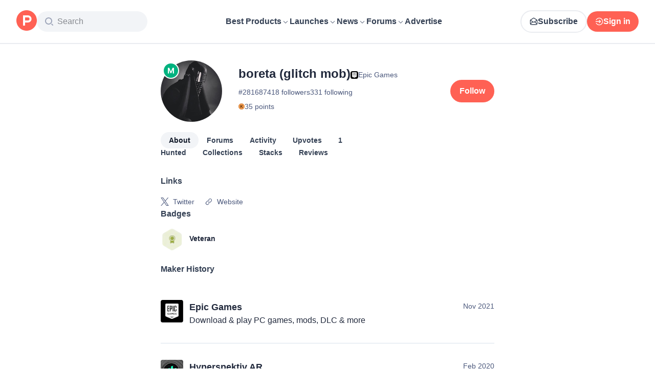

--- FILE ---
content_type: text/css; charset=UTF-8
request_url: https://www.producthunt.com/_next/static/chunks/fc73d1159651261e.css
body_size: 23318
content:
*,:before,:after,::backdrop{--tw-border-spacing-x:0;--tw-border-spacing-y:0;--tw-translate-x:0;--tw-translate-y:0;--tw-rotate:0;--tw-skew-x:0;--tw-skew-y:0;--tw-scale-x:1;--tw-scale-y:1;--tw-pan-x: ;--tw-pan-y: ;--tw-pinch-zoom: ;--tw-scroll-snap-strictness:proximity;--tw-gradient-from-position: ;--tw-gradient-via-position: ;--tw-gradient-to-position: ;--tw-ordinal: ;--tw-slashed-zero: ;--tw-numeric-figure: ;--tw-numeric-spacing: ;--tw-numeric-fraction: ;--tw-ring-inset: ;--tw-ring-offset-width:0px;--tw-ring-offset-color:#fff;--tw-ring-color:#2970ff80;--tw-ring-offset-shadow:0 0 #0000;--tw-ring-shadow:0 0 #0000;--tw-shadow:0 0 #0000;--tw-shadow-colored:0 0 #0000;--tw-blur: ;--tw-brightness: ;--tw-contrast: ;--tw-grayscale: ;--tw-hue-rotate: ;--tw-invert: ;--tw-saturate: ;--tw-sepia: ;--tw-drop-shadow: ;--tw-backdrop-blur: ;--tw-backdrop-brightness: ;--tw-backdrop-contrast: ;--tw-backdrop-grayscale: ;--tw-backdrop-hue-rotate: ;--tw-backdrop-invert: ;--tw-backdrop-opacity: ;--tw-backdrop-saturate: ;--tw-backdrop-sepia: ;--tw-contain-size: ;--tw-contain-layout: ;--tw-contain-paint: ;--tw-contain-style: }*,:before,:after{box-sizing:border-box;border:0 solid #eaecf0}:before,:after{--tw-content:""}html,:host{-webkit-text-size-adjust:100%;tab-size:4;font-feature-settings:normal;font-variation-settings:normal;-webkit-tap-highlight-color:transparent;font-family:ui-sans-serif,system-ui,sans-serif,Apple Color Emoji,Segoe UI Emoji,Segoe UI Symbol,Noto Color Emoji;line-height:1.5}body{line-height:inherit;margin:0}hr{height:0;color:inherit;border-top-width:1px}abbr:where([title]){-webkit-text-decoration:underline dotted;text-decoration:underline dotted}h1,h2,h3,h4,h5,h6{font-size:inherit;font-weight:inherit}a{color:inherit;-webkit-text-decoration:inherit;text-decoration:inherit}b,strong{font-weight:bolder}code,kbd,samp,pre{font-feature-settings:normal;font-variation-settings:normal;font-family:ui-monospace,SFMono-Regular,Menlo,Monaco,Consolas,Liberation Mono,Courier New,monospace;font-size:1em}small{font-size:80%}sub,sup{vertical-align:baseline;font-size:75%;line-height:0;position:relative}sub{bottom:-.25em}sup{top:-.5em}table{text-indent:0;border-color:inherit;border-collapse:collapse}button,input,optgroup,select,textarea{font-feature-settings:inherit;font-variation-settings:inherit;font-family:inherit;font-size:100%;font-weight:inherit;line-height:inherit;letter-spacing:inherit;color:inherit;margin:0;padding:0}button,select{text-transform:none}button,input:where([type=button]),input:where([type=reset]),input:where([type=submit]){-webkit-appearance:button;background-color:#0000;background-image:none}:-moz-focusring{outline:auto}:-moz-ui-invalid{box-shadow:none}progress{vertical-align:baseline}::-webkit-inner-spin-button{height:auto}::-webkit-outer-spin-button{height:auto}[type=search]{-webkit-appearance:textfield;outline-offset:-2px}::-webkit-search-decoration{-webkit-appearance:none}::-webkit-file-upload-button{-webkit-appearance:button;font:inherit}summary{display:list-item}blockquote,dl,dd,h1,h2,h3,h4,h5,h6,hr,figure,p,pre{margin:0}fieldset{margin:0;padding:0}legend{padding:0}ol,ul,menu{margin:0;padding:0;list-style:none}dialog{padding:0}textarea{resize:vertical}input::-moz-placeholder{opacity:1;color:#98a2b3}textarea::-moz-placeholder{opacity:1;color:#98a2b3}input::placeholder,textarea::placeholder{opacity:1;color:#98a2b3}button,[role=button]{cursor:pointer}:disabled{cursor:default}img,svg,video,canvas,audio,iframe,embed,object{vertical-align:middle;display:block}img,video{max-width:100%;height:auto}[hidden]:where(:not([hidden=until-found])){display:none}:root,.light{--text-primary:#101828;--text-secondary:#344054;--text-tertiary:#475467;--background-primary:#fff;--background-secondary:#f9fafb;--background-tertiary:#f2f4f7}:is(.dark,:has(.dark:not(.theme-isolate)) .theme-mirror){--text-primary:#f9fafb;--text-secondary:#d0d5dd;--text-tertiary:#98a2b3;--background-primary:#161b26;--background-secondary:#1f242f;--background-tertiary:#333741}:root{scroll-padding-top:calc(var(--header-height) + 1.25rem);--header-height:56px}@media (min-width:1099px){:root{--header-height:86px}}[data-base-ui-portal]>*{z-index:70}.\!container{width:100%!important}.container{width:100%}@media (min-width:759px){.\!container{max-width:759px!important}.container{max-width:759px}}@media (min-width:1099px){.\!container{max-width:1099px!important}.container{max-width:1099px}}@media (min-width:1439px){.\!container{max-width:1439px!important}.container{max-width:1439px}}@media (min-width:1536px){.\!container{max-width:1536px!important}.container{max-width:1536px}}@media (min-width:1728px){.\!container{max-width:1728px!important}.container{max-width:1728px}}.prose{font-weight:400}.prose a{color:#ff6154}.prose h1,.prose h2,.prose h3,.prose h4,.prose h5,.prose h6{margin-top:1em;margin-bottom:.5em}.prose img{border-radius:4px;max-width:100%}.prose pre{white-space:pre-wrap}.prose pre code{background-color:var(--background-tertiary);border-radius:12px;padding:.5rem;display:block}.prose mark{color:inherit;background-color:#fef0c7;font-weight:600}.prose img,.prose .media{display:var(--prose-image-display,block)}.prose .\!media{display:var(--prose-image-display,block)!important}.prose table{border-collapse:collapse;color:#21293c;width:100%;margin:20px 0;font-size:1em;display:table}.prose table th,.prose table td{--padding-x:1rem;--padding-y:.75rem;padding:var(--padding-y)var(--padding-x);text-align:left;border:1px solid #eaecf0}.prose table th{background-color:#f9fafb;font-weight:700}.prose table tr:nth-child(2n){background-color:#f9fafb}.prose table caption{text-align:left;margin-bottom:10px;font-size:1.2em;font-weight:700}.prose.prose-format{white-space:pre-line;overflow-wrap:break-word;word-break:break-word;word-wrap:break-word;-webkit-hyphens:auto;hyphens:auto}.prose.prose-format table{word-break:normal}.prose-image-none{--prose-image-display:none}.sr-only{clip:rect(0,0,0,0);white-space:nowrap;border-width:0;width:1px;height:1px;margin:-1px;padding:0;position:absolute;overflow:hidden}.pointer-events-none{pointer-events:none}.\!visible{visibility:visible!important}.visible{visibility:visible}.invisible{visibility:hidden}.collapse{visibility:collapse}.static{position:static}.fixed{position:fixed}.absolute{position:absolute}.relative{position:relative}.sticky{position:sticky}.-inset-2{inset:-.5rem}.inset-0{inset:0}.inset-1{inset:.25rem}.inset-x-0{left:0;right:0}.inset-x-2{left:.5rem;right:.5rem}.-bottom-1{bottom:-.25rem}.-bottom-2{bottom:-.5rem}.-left-1{left:-.25rem}.-left-1\/2{left:-50%}.-left-56{left:-14rem}.-right-1{right:-.25rem}.-right-10{right:-2.5rem}.-top-1{top:-.25rem}.-top-px{top:-1px}.bottom-0{bottom:0}.bottom-10{bottom:2.5rem}.bottom-2{bottom:.5rem}.bottom-7{bottom:1.75rem}.bottom-\[-4px\]{bottom:-4px}.left-0{left:0}.left-1\/2{left:50%}.left-12{left:3rem}.left-2{left:.5rem}.left-3{left:.75rem}.left-4{left:1rem}.left-56{left:14rem}.left-6{left:1.5rem}.left-\[24px\]{left:24px}.left-\[calc\(var\(--icon-size\)\/2-0\.5px\)\]{left:calc(var(--icon-size)/2 - .5px)}.left-\[calc\(var\(--padding-to-connector\)\*-1\)\]{left:calc(var(--padding-to-connector)*-1)}.left-\[calc\(var\(--padding-to-connector\)\*-1\+var\(--highlight-padding\)\)\]{left:calc(var(--padding-to-connector)*-1 + var(--highlight-padding))}.right-0{right:0}.right-1{right:.25rem}.right-10{right:2.5rem}.right-2{right:.5rem}.right-3{right:.75rem}.right-4{right:1rem}.right-5{right:1.25rem}.right-6{right:1.5rem}.right-\[10\.5px\]{right:10.5px}.right-\[44\%\]{right:44%}.top-0{top:0}.top-0\.5{top:.125rem}.top-1{top:.25rem}.top-1\/2{top:50%}.top-10{top:2.5rem}.top-12{top:3rem}.top-2{top:.5rem}.top-20{top:5rem}.top-24{top:6rem}.top-28{top:7rem}.top-3{top:.75rem}.top-4{top:1rem}.top-6{top:1.5rem}.top-\[100px\]{top:100px}.top-\[2px\]{top:2px}.top-\[50px\]{top:50px}.top-\[calc\(theme\(\'spacing\.header\'\)\+theme\(\'spacing\.4\'\)\)\]{top:calc(var(--header-height) + 1rem)}.top-\[calc\(var\(--top-offset\)\*-1\)\]{top:calc(var(--top-offset)*-1)}.top-\[calc\(var\(--top-offset\)\*-1\+var\(--highlight-padding\)\)\]{top:calc(var(--top-offset)*-1 + var(--highlight-padding))}.top-full{top:100%}.top-header{top:var(--header-height)}.isolate{isolation:isolate}.-z-10{z-index:-10}.z-0{z-index:0}.z-10{z-index:10}.z-100{z-index:100}.z-20{z-index:20}.z-30{z-index:30}.z-40{z-index:40}.z-50{z-index:50}.z-60{z-index:60}.z-70{z-index:70}.z-\[1\]{z-index:1}.z-\[2\]{z-index:2}.z-\[999\]{z-index:999}.order-first{order:-9999}.order-last{order:9999}.\!col-span-full{grid-column:1/-1!important}.col-span-1{grid-column:span 1/span 1}.col-span-2{grid-column:span 2/span 2}.col-span-3{grid-column:span 3/span 3}.col-span-full{grid-column:1/-1}.-col-start-1{grid-column-start:-1}.col-start-1{grid-column-start:1}.col-start-2{grid-column-start:2}.col-start-3{grid-column-start:3}.col-start-\[-2\]{grid-column-start:-2}.-col-end-1{grid-column-end:-1}.row-span-2{grid-row:span 2/span 2}.row-start-1{grid-row-start:1}.row-start-2{grid-row-start:2}.row-start-3{grid-row-start:3}.\!m-0{margin:0!important}.-m-4{margin:-1rem}.m-0{margin:0}.m-1{margin:.25rem}.m-2{margin:.5rem}.m-4{margin:1rem}.m-5{margin:1.25rem}.m-\[10px\]{margin:10px}.m-\[calc\(var\(--highlight-padding\)\*-1\)\]{margin:calc(var(--highlight-padding)*-1)}.\!mx-0{margin-left:0!important;margin-right:0!important}.\!mx-2{margin-left:.5rem!important;margin-right:.5rem!important}.\!my-1{margin-top:.25rem!important;margin-bottom:.25rem!important}.\!my-8{margin-top:2rem!important;margin-bottom:2rem!important}.-mx-1{margin-left:-.25rem;margin-right:-.25rem}.-mx-2{margin-left:-.5rem;margin-right:-.5rem}.-mx-2\.5{margin-left:-.625rem;margin-right:-.625rem}.-mx-4{margin-left:-1rem;margin-right:-1rem}.-my-1{margin-top:-.25rem;margin-bottom:-.25rem}.mx-1{margin-left:.25rem;margin-right:.25rem}.mx-2{margin-left:.5rem;margin-right:.5rem}.mx-3{margin-left:.75rem;margin-right:.75rem}.mx-4{margin-left:1rem;margin-right:1rem}.mx-5{margin-left:1.25rem;margin-right:1.25rem}.mx-\[calc\(-1\*\(100vw-100\%\)\/2\)\]{margin-left:calc(-50vw + 50%);margin-right:calc(-50vw + 50%)}.mx-auto{margin-left:auto;margin-right:auto}.my-0\.5{margin-top:.125rem;margin-bottom:.125rem}.my-1{margin-top:.25rem;margin-bottom:.25rem}.my-10{margin-top:2.5rem;margin-bottom:2.5rem}.my-12{margin-top:3rem;margin-bottom:3rem}.my-14{margin-top:3.5rem;margin-bottom:3.5rem}.my-2{margin-top:.5rem;margin-bottom:.5rem}.my-20{margin-top:5rem;margin-bottom:5rem}.my-3{margin-top:.75rem;margin-bottom:.75rem}.my-4{margin-top:1rem;margin-bottom:1rem}.my-5{margin-top:1.25rem;margin-bottom:1.25rem}.my-6{margin-top:1.5rem;margin-bottom:1.5rem}.my-8{margin-top:2rem;margin-bottom:2rem}.my-9{margin-top:2.25rem;margin-bottom:2.25rem}.my-auto{margin-top:auto;margin-bottom:auto}.\!mb-0{margin-bottom:0!important}.-ml-10{margin-left:-2.5rem}.-mr-1{margin-right:-.25rem}.-mt-1{margin-top:-.25rem}.mb-0{margin-bottom:0}.mb-1{margin-bottom:.25rem}.mb-10{margin-bottom:2.5rem}.mb-12{margin-bottom:3rem}.mb-16{margin-bottom:4rem}.mb-2{margin-bottom:.5rem}.mb-20{margin-bottom:5rem}.mb-3{margin-bottom:.75rem}.mb-4{margin-bottom:1rem}.mb-5{margin-bottom:1.25rem}.mb-6{margin-bottom:1.5rem}.mb-7{margin-bottom:1.75rem}.mb-8{margin-bottom:2rem}.mb-\[10px\]{margin-bottom:10px}.mb-\[15px\]{margin-bottom:15px}.ml-0{margin-left:0}.ml-0\.5{margin-left:.125rem}.ml-1{margin-left:.25rem}.ml-10{margin-left:2.5rem}.ml-12{margin-left:3rem}.ml-14{margin-left:3.5rem}.ml-16{margin-left:4rem}.ml-2{margin-left:.5rem}.ml-3{margin-left:.75rem}.ml-4{margin-left:1rem}.ml-5{margin-left:1.25rem}.ml-6{margin-left:1.5rem}.ml-8{margin-left:2rem}.ml-\[--thread-inset\]{margin-left:var(--thread-inset)}.ml-auto{margin-left:auto}.mr-0{margin-right:0}.mr-1{margin-right:.25rem}.mr-16{margin-right:4rem}.mr-2{margin-right:.5rem}.mr-3{margin-right:.75rem}.mr-4{margin-right:1rem}.mr-5{margin-right:1.25rem}.mr-6{margin-right:1.5rem}.mr-7{margin-right:1.75rem}.mr-auto{margin-right:auto}.mt-0{margin-top:0}.mt-0\.5{margin-top:.125rem}.mt-1{margin-top:.25rem}.mt-10{margin-top:2.5rem}.mt-12{margin-top:3rem}.mt-16{margin-top:4rem}.mt-2{margin-top:.5rem}.mt-24{margin-top:6rem}.mt-3{margin-top:.75rem}.mt-4{margin-top:1rem}.mt-5{margin-top:1.25rem}.mt-6{margin-top:1.5rem}.mt-7{margin-top:1.75rem}.mt-8{margin-top:2rem}.mt-\[2px\]{margin-top:2px}.mt-\[6px\]{margin-top:6px}.mt-\[calc\(var\(--refresh-height\)\+theme\(spacing\.4\)\)\]{margin-top:calc(var(--refresh-height) + 1rem)}.mt-auto{margin-top:auto}.mt-header{margin-top:var(--header-height)}.mt-px{margin-top:1px}.box-border{box-sizing:border-box}.line-clamp-1{-webkit-line-clamp:1;-webkit-box-orient:vertical;display:-webkit-box;overflow:hidden}.line-clamp-2{-webkit-line-clamp:2;-webkit-box-orient:vertical;display:-webkit-box;overflow:hidden}.line-clamp-3{-webkit-line-clamp:3;-webkit-box-orient:vertical;display:-webkit-box;overflow:hidden}.line-clamp-4{-webkit-line-clamp:4;-webkit-box-orient:vertical;display:-webkit-box;overflow:hidden}.line-clamp-5{-webkit-line-clamp:5;-webkit-box-orient:vertical;display:-webkit-box;overflow:hidden}.line-clamp-6{-webkit-line-clamp:6;-webkit-box-orient:vertical;display:-webkit-box;overflow:hidden}.block{display:block}.inline-block{display:inline-block}.inline{display:inline}.\!flex{display:flex!important}.flex{display:flex}.inline-flex{display:inline-flex}.table{display:table}.\!grid{display:grid!important}.grid{display:grid}.inline-grid{display:inline-grid}.\!hidden{display:none!important}.hidden{display:none}.aspect-square{aspect-ratio:1}.aspect-video{aspect-ratio:16/9}.\!size-6{width:1.5rem!important;height:1.5rem!important}.size-10{width:2.5rem;height:2.5rem}.size-11{width:2.75rem;height:2.75rem}.size-12{width:3rem;height:3rem}.size-16{width:4rem;height:4rem}.size-2{width:.5rem;height:.5rem}.size-20{width:5rem;height:5rem}.size-3{width:.75rem;height:.75rem}.size-3\.5{width:.875rem;height:.875rem}.size-4{width:1rem;height:1rem}.size-5{width:1.25rem;height:1.25rem}.size-6{width:1.5rem;height:1.5rem}.size-64{width:16rem;height:16rem}.size-7{width:1.75rem;height:1.75rem}.size-8{width:2rem;height:2rem}.size-96{width:24rem;height:24rem}.size-\[--avatar-size\]{width:var(--avatar-size);height:var(--avatar-size)}.size-\[--image-height\]{width:var(--image-height);height:var(--image-height)}.size-\[--item-radius\]{width:var(--item-radius);height:var(--item-radius)}.size-\[14px\]{width:14px;height:14px}.size-\[15px\]{width:15px;height:15px}.size-\[176px\]{width:176px;height:176px}.size-\[1lh\]{width:1lh;height:1lh}.size-full{width:100%;height:100%}.size-px{width:1px;height:1px}.\!h-60{height:15rem!important}.\!h-auto{height:auto!important}.h-0{height:0}.h-0\.5{height:.125rem}.h-1{height:.25rem}.h-10{height:2.5rem}.h-11{height:2.75rem}.h-12{height:3rem}.h-14{height:3.5rem}.h-16{height:4rem}.h-2{height:.5rem}.h-2\/5{height:40%}.h-20{height:5rem}.h-24{height:6rem}.h-28{height:7rem}.h-3{height:.75rem}.h-32{height:8rem}.h-4{height:1rem}.h-40{height:10rem}.h-5{height:1.25rem}.h-52{height:13rem}.h-6{height:1.5rem}.h-8{height:2rem}.h-9{height:2.25rem}.h-\[--hamburger-thickness\]{height:var(--hamburger-thickness)}.h-\[--refresh-height\]{height:var(--refresh-height)}.h-\[13px\]{height:13px}.h-\[14px\]{height:14px}.h-\[176px\]{height:176px}.h-\[1lh\]{height:1lh}.h-\[24px\]{height:24px}.h-\[262px\]{height:262px}.h-\[296px\]{height:296px}.h-\[2px\]{height:2px}.h-\[35px\]{height:35px}.h-\[3px\]{height:3px}.h-\[40px\]{height:40px}.h-\[80px\]{height:80px}.h-\[90px\]{height:90px}.h-\[93\%\]{height:93%}.h-\[95\%\]{height:95%}.h-\[calc\(0\.5lh\+0\.5px\+var\(--top-offset\)\)\]{height:calc(.5lh + .5px + var(--top-offset))}.h-\[calc\(var\(--icon-size\)\/2\+0\.5px\+var\(--top-offset\)\)\]{height:calc(var(--icon-size)/2 + .5px + var(--top-offset))}.h-auto{height:auto}.h-fit{height:fit-content}.h-full{height:100%}.h-inherit{height:inherit}.h-px{height:1px}.h-screen{height:100vh}.\!max-h-60{max-height:15rem!important}.\!max-h-\[initial\]{max-height:initial!important}.max-h-0{max-height:0}.max-h-10{max-height:2.5rem}.max-h-11{max-height:2.75rem}.max-h-12{max-height:3rem}.max-h-24{max-height:6rem}.max-h-32{max-height:8rem}.max-h-4{max-height:1rem}.max-h-48{max-height:12rem}.max-h-56{max-height:14rem}.max-h-6{max-height:1.5rem}.max-h-96{max-height:24rem}.max-h-\[1lh\]{max-height:1lh}.max-h-\[300px\]{max-height:300px}.max-h-\[50vh\]{max-height:50vh}.max-h-\[60vh\]{max-height:60vh}.max-h-\[83vh\]{max-height:83vh}.max-h-\[85vh\]{max-height:85vh}.max-h-\[calc\(var\(--available-height\)-theme\(spacing\.16\)\)\]{max-height:calc(var(--available-height) - 4rem)}.max-h-full{max-height:100%}.min-h-10{min-height:2.5rem}.min-h-2{min-height:.5rem}.min-h-4{min-height:1rem}.min-h-60{min-height:15rem}.min-h-\[--image-height\]{min-height:var(--image-height)}.min-h-\[120px\]{min-height:120px}.min-h-\[1lh\]{min-height:1lh}.min-h-\[202px\]{min-height:202px}.min-h-\[300px\]{min-height:300px}.min-h-\[400px\]{min-height:400px}.min-h-\[44px\]{min-height:44px}.min-h-\[500px\]{min-height:500px}.min-h-\[52px\]{min-height:52px}.min-h-\[calc\(100vh-var\(--header-height\)\)\]{min-height:calc(100vh - var(--header-height))}.min-h-screen{min-height:100vh}.\!w-full{width:100%!important}.w-1\/3{width:33.3333%}.w-10{width:2.5rem}.w-10\/12{width:83.3333%}.w-12{width:3rem}.w-16{width:4rem}.w-2\/3{width:66.6667%}.w-2\/4{width:50%}.w-20{width:5rem}.w-24{width:6rem}.w-28{width:7rem}.w-3{width:.75rem}.w-3\/4{width:75%}.w-32{width:8rem}.w-4{width:1rem}.w-4\/5{width:80%}.w-4\/6{width:66.6667%}.w-40{width:10rem}.w-48{width:12rem}.w-5\/6{width:83.3333%}.w-52{width:13rem}.w-56{width:14rem}.w-6{width:1.5rem}.w-60{width:15rem}.w-64{width:16rem}.w-72{width:18rem}.w-8{width:2rem}.w-80{width:20rem}.w-96{width:24rem}.w-\[--anchor-width\]{width:var(--anchor-width)}.w-\[--icon-size\]{width:var(--icon-size)}.w-\[--padding-to-connector\]{width:var(--padding-to-connector)}.w-\[--positioner-width\]{width:var(--positioner-width)}.w-\[100px\]{width:100px}.w-\[17rem\]{width:17rem}.w-\[190px\]{width:190px}.w-\[21px\]{width:21px}.w-\[250px\]{width:250px}.w-\[280px\]{width:280px}.w-\[2px\]{width:2px}.w-\[300px\]{width:300px}.w-\[312px\]{width:312px}.w-\[32px\]{width:32px}.w-\[342px\]{width:342px}.w-\[350px\]{width:350px}.w-\[380px\]{width:380px}.w-\[382px\]{width:382px}.w-\[38px\]{width:38px}.w-\[400px\]{width:400px}.w-\[44\%\]{width:44%}.w-\[600px\]{width:600px}.w-\[65\%\]{width:65%}.w-\[740px\]{width:740px}.w-\[74px\]{width:74px}.w-\[800px\]{width:800px}.w-\[85\%\]{width:85%}.w-\[86\%\]{width:86%}.w-\[98\%\]{width:98%}.w-\[calc\(100\%-84px\)\]{width:calc(100% - 84px)}.w-auto{width:auto}.w-fit{width:fit-content}.w-full{width:100%}.w-inherit{width:inherit}.w-max{width:max-content}.w-min{width:min-content}.w-px{width:1px}.w-screen{width:100vw}.min-w-0{min-width:0}.min-w-12{min-width:3rem}.min-w-16{min-width:4rem}.min-w-36{min-width:9rem}.min-w-4{min-width:1rem}.min-w-48{min-width:12rem}.min-w-5{min-width:1.25rem}.min-w-6{min-width:1.5rem}.min-w-64{min-width:16rem}.min-w-72{min-width:18rem}.min-w-80{min-width:20rem}.min-w-96{min-width:24rem}.min-w-\[115px\]{min-width:115px}.min-w-\[120px\]{min-width:120px}.min-w-\[150px\]{min-width:150px}.min-w-\[164px\]{min-width:164px}.min-w-\[18px\]{min-width:18px}.min-w-\[200px\]{min-width:200px}.min-w-\[240px\]{min-width:240px}.min-w-\[250px\]{min-width:250px}.min-w-\[280px\]{min-width:280px}.min-w-\[300px\]{min-width:300px}.min-w-\[56px\]{min-width:56px}.min-w-\[70px\]{min-width:70px}.min-w-\[95\%\]{min-width:95%}.max-w-12{max-width:3rem}.max-w-20{max-width:5rem}.max-w-2xl{max-width:42rem}.max-w-32{max-width:8rem}.max-w-3xl{max-width:48rem}.max-w-4xl{max-width:56rem}.max-w-56{max-width:14rem}.max-w-64{max-width:16rem}.max-w-6xl{max-width:72rem}.max-w-72{max-width:18rem}.max-w-80{max-width:20rem}.max-w-\[1020px\]{max-width:1020px}.max-w-\[1100px\]{max-width:1100px}.max-w-\[1200px\]{max-width:1200px}.max-w-\[150px\]{max-width:150px}.max-w-\[240px\]{max-width:240px}.max-w-\[260px\]{max-width:260px}.max-w-\[280px\]{max-width:280px}.max-w-\[300px\]{max-width:300px}.max-w-\[304px\]{max-width:304px}.max-w-\[316px\]{max-width:316px}.max-w-\[360px\]{max-width:360px}.max-w-\[380px\]{max-width:380px}.max-w-\[476px\]{max-width:476px}.max-w-\[480px\]{max-width:480px}.max-w-\[500px\]{max-width:500px}.max-w-\[600px\]{max-width:600px}.max-w-\[700px\]{max-width:700px}.max-w-\[750px\]{max-width:750px}.max-w-\[864px\]{max-width:864px}.max-w-\[904px\]{max-width:904px}.max-w-\[90vw\]{max-width:90vw}.max-w-\[95\%\]{max-width:95%}.max-w-\[calc\(100vw-var\(--thread-inset\,0\.5rem\)-6rem\)\]{max-width:calc(100vw - var(--thread-inset,.5rem) - 6rem)}.max-w-full{max-width:100%}.max-w-layout{max-width:1216px}.max-w-lg{max-width:32rem}.max-w-md{max-width:28rem}.max-w-none{max-width:none}.max-w-screen-lg{max-width:1439px}.max-w-xl{max-width:36rem}.flex-1{flex:1}.flex-none{flex:none}.shrink{flex-shrink:1}.shrink-0{flex-shrink:0}.grow{flex-grow:1}.grow-0{flex-grow:0}.\!basis-auto{flex-basis:auto!important}.origin-top{transform-origin:top}.-translate-x-1\/2{--tw-translate-x:-50%;transform:translate(var(--tw-translate-x),var(--tw-translate-y))rotate(var(--tw-rotate))skewX(var(--tw-skew-x))skewY(var(--tw-skew-y))scaleX(var(--tw-scale-x))scaleY(var(--tw-scale-y))}.-translate-y-1\/2{--tw-translate-y:-50%;transform:translate(var(--tw-translate-x),var(--tw-translate-y))rotate(var(--tw-rotate))skewX(var(--tw-skew-x))skewY(var(--tw-skew-y))scaleX(var(--tw-scale-x))scaleY(var(--tw-scale-y))}.-translate-y-4{--tw-translate-y:-1rem;transform:translate(var(--tw-translate-x),var(--tw-translate-y))rotate(var(--tw-rotate))skewX(var(--tw-skew-x))skewY(var(--tw-skew-y))scaleX(var(--tw-scale-x))scaleY(var(--tw-scale-y))}.translate-x-\[--hamburger-thickness\]{--tw-translate-x:var(--hamburger-thickness);transform:translate(var(--tw-translate-x),var(--tw-translate-y))rotate(var(--tw-rotate))skewX(var(--tw-skew-x))skewY(var(--tw-skew-y))scaleX(var(--tw-scale-x))scaleY(var(--tw-scale-y))}.translate-y-0{--tw-translate-y:0px;transform:translate(var(--tw-translate-x),var(--tw-translate-y))rotate(var(--tw-rotate))skewX(var(--tw-skew-x))skewY(var(--tw-skew-y))scaleX(var(--tw-scale-x))scaleY(var(--tw-scale-y))}.translate-y-2{--tw-translate-y:.5rem;transform:translate(var(--tw-translate-x),var(--tw-translate-y))rotate(var(--tw-rotate))skewX(var(--tw-skew-x))skewY(var(--tw-skew-y))scaleX(var(--tw-scale-x))scaleY(var(--tw-scale-y))}.translate-y-\[-8px\]{--tw-translate-y:-8px;transform:translate(var(--tw-translate-x),var(--tw-translate-y))rotate(var(--tw-rotate))skewX(var(--tw-skew-x))skewY(var(--tw-skew-y))scaleX(var(--tw-scale-x))scaleY(var(--tw-scale-y))}.translate-y-\[7px\]{--tw-translate-y:7px;transform:translate(var(--tw-translate-x),var(--tw-translate-y))rotate(var(--tw-rotate))skewX(var(--tw-skew-x))skewY(var(--tw-skew-y))scaleX(var(--tw-scale-x))scaleY(var(--tw-scale-y))}.-rotate-45{--tw-rotate:-45deg;transform:translate(var(--tw-translate-x),var(--tw-translate-y))rotate(var(--tw-rotate))skewX(var(--tw-skew-x))skewY(var(--tw-skew-y))scaleX(var(--tw-scale-x))scaleY(var(--tw-scale-y))}.-rotate-90{--tw-rotate:-90deg;transform:translate(var(--tw-translate-x),var(--tw-translate-y))rotate(var(--tw-rotate))skewX(var(--tw-skew-x))skewY(var(--tw-skew-y))scaleX(var(--tw-scale-x))scaleY(var(--tw-scale-y))}.rotate-12{--tw-rotate:12deg;transform:translate(var(--tw-translate-x),var(--tw-translate-y))rotate(var(--tw-rotate))skewX(var(--tw-skew-x))skewY(var(--tw-skew-y))scaleX(var(--tw-scale-x))scaleY(var(--tw-scale-y))}.rotate-180{--tw-rotate:180deg;transform:translate(var(--tw-translate-x),var(--tw-translate-y))rotate(var(--tw-rotate))skewX(var(--tw-skew-x))skewY(var(--tw-skew-y))scaleX(var(--tw-scale-x))scaleY(var(--tw-scale-y))}.rotate-90{--tw-rotate:90deg;transform:translate(var(--tw-translate-x),var(--tw-translate-y))rotate(var(--tw-rotate))skewX(var(--tw-skew-x))skewY(var(--tw-skew-y))scaleX(var(--tw-scale-x))scaleY(var(--tw-scale-y))}.rotate-\[405deg\]{--tw-rotate:405deg;transform:translate(var(--tw-translate-x),var(--tw-translate-y))rotate(var(--tw-rotate))skewX(var(--tw-skew-x))skewY(var(--tw-skew-y))scaleX(var(--tw-scale-x))scaleY(var(--tw-scale-y))}.scale-100{--tw-scale-x:1;--tw-scale-y:1;transform:translate(var(--tw-translate-x),var(--tw-translate-y))rotate(var(--tw-rotate))skewX(var(--tw-skew-x))skewY(var(--tw-skew-y))scaleX(var(--tw-scale-x))scaleY(var(--tw-scale-y))}.scale-90{--tw-scale-x:.9;--tw-scale-y:.9;transform:translate(var(--tw-translate-x),var(--tw-translate-y))rotate(var(--tw-rotate))skewX(var(--tw-skew-x))skewY(var(--tw-skew-y))scaleX(var(--tw-scale-x))scaleY(var(--tw-scale-y))}.-scale-x-100{--tw-scale-x:-1;transform:translate(var(--tw-translate-x),var(--tw-translate-y))rotate(var(--tw-rotate))skewX(var(--tw-skew-x))skewY(var(--tw-skew-y))scaleX(var(--tw-scale-x))scaleY(var(--tw-scale-y))}.transform{transform:translate(var(--tw-translate-x),var(--tw-translate-y))rotate(var(--tw-rotate))skewX(var(--tw-skew-x))skewY(var(--tw-skew-y))scaleX(var(--tw-scale-x))scaleY(var(--tw-scale-y))}.transform-gpu{transform:translate3d(var(--tw-translate-x),var(--tw-translate-y),0)rotate(var(--tw-rotate))skewX(var(--tw-skew-x))skewY(var(--tw-skew-y))scaleX(var(--tw-scale-x))scaleY(var(--tw-scale-y))}@keyframes fade-in{0%{opacity:0}to{opacity:1}}.animate-fade-in{animation:.3s ease-in-out fade-in}@keyframes pulse{50%{opacity:.5}}.animate-pulse{animation:2s cubic-bezier(.4,0,.6,1) infinite pulse}@keyframes spin{to{transform:rotate(360deg)}}.animate-spin{animation:1s linear infinite spin}@keyframes wiggle{0%{transform:rotate(-7deg)}50%{transform:rotate(7deg)}to{transform:rotate(-7deg)}}.animate-wiggle{animation:.5s ease-in-out infinite wiggle}.cursor-default{cursor:default}.cursor-help{cursor:help}.cursor-move{cursor:move}.cursor-none{cursor:none}.cursor-not-allowed{cursor:not-allowed}.cursor-pointer{cursor:pointer}.select-none{-webkit-user-select:none;user-select:none}.resize-none{resize:none}.resize-y{resize:vertical}.resize{resize:both}.snap-x{scroll-snap-type:x var(--tw-scroll-snap-strictness)}.snap-mandatory{--tw-scroll-snap-strictness:mandatory}.scroll-mt-6{scroll-margin-top:1.5rem}.scroll-px-4{scroll-padding-left:1rem;scroll-padding-right:1rem}.scroll-py-1{scroll-padding-top:.25rem;scroll-padding-bottom:.25rem}.list-decimal{list-style-type:decimal}.list-disc{list-style-type:disc}.list-none{list-style-type:none}.appearance-none{appearance:none}.auto-cols-\[--avatar-child-width\]{grid-auto-columns:var(--avatar-child-width)}.auto-cols-fr{grid-auto-columns:minmax(0,1fr)}.grid-flow-col{grid-auto-flow:column}.grid-cols-1{grid-template-columns:repeat(1,minmax(0,1fr))}.grid-cols-2{grid-template-columns:repeat(2,minmax(0,1fr))}.grid-cols-4{grid-template-columns:repeat(4,minmax(0,1fr))}.grid-cols-7{grid-template-columns:repeat(7,minmax(0,1fr))}.grid-cols-\[15\%_42\%_43\%\]{grid-template-columns:15% 42% 43%}.grid-cols-\[1fr_2fr_1fr\]{grid-template-columns:1fr 2fr 1fr}.grid-cols-\[1fr_auto\]{grid-template-columns:1fr auto}.grid-cols-\[40px_1fr\]{grid-template-columns:40px 1fr}.grid-cols-\[auto_1fr\]{grid-template-columns:auto 1fr}.grid-cols-\[auto_1fr_auto\]{grid-template-columns:auto 1fr auto}.grid-cols-\[auto_auto_auto_1fr\]{grid-template-columns:auto auto auto 1fr}.grid-cols-\[min-content_minmax\(0\,1fr\)_auto\]{grid-template-columns:min-content minmax(0,1fr) auto}.grid-cols-\[repeat\(auto-fit\,minmax\(280px\,1fr\)\)\]{grid-template-columns:repeat(auto-fit,minmax(280px,1fr))}.grid-cols-\[var\(--image-height\)_1fr_auto\]{grid-template-columns:var(--image-height)1fr auto}.grid-cols-subgrid{grid-template-columns:subgrid}.grid-rows-1{grid-template-rows:repeat(1,minmax(0,1fr))}.grid-rows-\[repeat\(4\,_auto\)\]{grid-template-rows:repeat(4,auto)}.flex-row{flex-direction:row}.\!flex-col{flex-direction:column!important}.flex-col{flex-direction:column}.flex-col-reverse{flex-direction:column-reverse}.flex-wrap{flex-wrap:wrap}.flex-nowrap{flex-wrap:nowrap}.place-items-center{place-items:center}.content-center{align-content:center}.items-start{align-items:flex-start}.items-end{align-items:flex-end}.items-center{align-items:center}.items-baseline{align-items:baseline}.items-stretch{align-items:stretch}.justify-start{justify-content:flex-start}.justify-end{justify-content:flex-end}.justify-center{justify-content:center}.justify-between{justify-content:space-between}.justify-items-start{justify-items:start}.justify-items-center{justify-items:center}.\!gap-0{gap:0!important}.gap-0{gap:0}.gap-0\.5{gap:.125rem}.gap-1{gap:.25rem}.gap-1\.5{gap:.375rem}.gap-10{gap:2.5rem}.gap-12{gap:3rem}.gap-14{gap:3.5rem}.gap-16{gap:4rem}.gap-2{gap:.5rem}.gap-2\.5{gap:.625rem}.gap-3{gap:.75rem}.gap-4{gap:1rem}.gap-5{gap:1.25rem}.gap-6{gap:1.5rem}.gap-7{gap:1.75rem}.gap-8{gap:2rem}.gap-9{gap:2.25rem}.gap-\[13px\]{gap:13px}.gap-\[6px\]{gap:6px}.gap-x-1{-moz-column-gap:.25rem;column-gap:.25rem}.gap-x-2{-moz-column-gap:.5rem;column-gap:.5rem}.gap-x-3{-moz-column-gap:.75rem;column-gap:.75rem}.gap-x-4{-moz-column-gap:1rem;column-gap:1rem}.gap-y-0{row-gap:0}.gap-y-1{row-gap:.25rem}.gap-y-2{row-gap:.5rem}.gap-y-3{row-gap:.75rem}.gap-y-4{row-gap:1rem}.gap-y-6{row-gap:1.5rem}.gap-y-\[60px\]{row-gap:60px}.-space-x-1>:not([hidden])~:not([hidden]){--tw-space-x-reverse:0;margin-right:calc(-.25rem*var(--tw-space-x-reverse));margin-left:calc(-.25rem*calc(1 - var(--tw-space-x-reverse)))}.space-y-0>:not([hidden])~:not([hidden]){--tw-space-y-reverse:0;margin-top:calc(0px*calc(1 - var(--tw-space-y-reverse)));margin-bottom:calc(0px*var(--tw-space-y-reverse))}.space-y-1>:not([hidden])~:not([hidden]){--tw-space-y-reverse:0;margin-top:calc(.25rem*calc(1 - var(--tw-space-y-reverse)));margin-bottom:calc(.25rem*var(--tw-space-y-reverse))}.space-y-2>:not([hidden])~:not([hidden]){--tw-space-y-reverse:0;margin-top:calc(.5rem*calc(1 - var(--tw-space-y-reverse)));margin-bottom:calc(.5rem*var(--tw-space-y-reverse))}.space-y-3>:not([hidden])~:not([hidden]){--tw-space-y-reverse:0;margin-top:calc(.75rem*calc(1 - var(--tw-space-y-reverse)));margin-bottom:calc(.75rem*var(--tw-space-y-reverse))}.space-y-4>:not([hidden])~:not([hidden]){--tw-space-y-reverse:0;margin-top:calc(1rem*calc(1 - var(--tw-space-y-reverse)));margin-bottom:calc(1rem*var(--tw-space-y-reverse))}.space-y-8>:not([hidden])~:not([hidden]){--tw-space-y-reverse:0;margin-top:calc(2rem*calc(1 - var(--tw-space-y-reverse)));margin-bottom:calc(2rem*var(--tw-space-y-reverse))}.space-y-\[5px\]>:not([hidden])~:not([hidden]){--tw-space-y-reverse:0;margin-top:calc(5px*calc(1 - var(--tw-space-y-reverse)));margin-bottom:calc(5px*var(--tw-space-y-reverse))}.divide-y>:not([hidden])~:not([hidden]){--tw-divide-y-reverse:0;border-top-width:calc(1px*calc(1 - var(--tw-divide-y-reverse)));border-bottom-width:calc(1px*var(--tw-divide-y-reverse))}.divide-gray-200>:not([hidden])~:not([hidden]){--tw-divide-opacity:1;border-color:rgb(234 236 240/var(--tw-divide-opacity,1))}.divide-light-blue>:not([hidden])~:not([hidden]){--tw-divide-opacity:1;border-color:rgb(217 225 236/var(--tw-divide-opacity,1))}.place-self-start{place-self:start}.place-self-center{place-self:center}.place-self-stretch{place-self:stretch stretch}.self-start{align-self:flex-start}.self-end{align-self:flex-end}.self-center{align-self:center}.self-stretch{align-self:stretch}.justify-self-start{justify-self:start}.justify-self-end{justify-self:end}.overflow-auto{overflow:auto}.overflow-hidden{overflow:hidden}.\!overflow-visible{overflow:visible!important}.overflow-visible{overflow:visible}.overflow-x-auto{overflow-x:auto}.overflow-y-auto{overflow-y:auto}.overflow-x-hidden{overflow-x:hidden}.overflow-x-scroll{overflow-x:scroll}.overflow-y-scroll{overflow-y:scroll}.overscroll-contain{overscroll-behavior:contain}.truncate{text-overflow:ellipsis;white-space:nowrap;overflow:hidden}.text-ellipsis{text-overflow:ellipsis}.hyphens-auto{-webkit-hyphens:auto;hyphens:auto}.\!whitespace-normal{white-space:normal!important}.whitespace-normal{white-space:normal}.\!whitespace-nowrap{white-space:nowrap!important}.whitespace-nowrap{white-space:nowrap}.whitespace-pre{white-space:pre}.whitespace-pre-line{white-space:pre-line}.whitespace-pre-wrap{white-space:pre-wrap}.text-wrap{text-wrap:wrap}.text-nowrap{text-wrap:nowrap}.text-pretty{text-wrap:pretty}.break-words{overflow-wrap:break-word}.break-all{word-break:break-all}.\!rounded-md{border-radius:.375rem!important}.\!rounded-xl{border-radius:.75rem!important}.rounded{border-radius:.25rem}.rounded-2xl{border-radius:1rem}.rounded-3xl{border-radius:1.5rem}.rounded-\[10px\]{border-radius:10px}.rounded-\[15px\]{border-radius:15px}.rounded-\[16px\]{border-radius:16px}.rounded-\[20px\]{border-radius:20px}.rounded-\[3px\]{border-radius:3px}.rounded-\[4px\]{border-radius:4px}.rounded-\[5px\]{border-radius:5px}.rounded-\[calc\(var\(--border-radius\)-var\(--border-width\)\)\]{border-radius:calc(var(--border-radius) - var(--border-width))}.rounded-\[var\(--border-radius\)\]{border-radius:var(--border-radius)}.rounded-full{border-radius:9999px}.rounded-lg{border-radius:.5rem}.rounded-md{border-radius:.375rem}.rounded-sm{border-radius:.125rem}.rounded-xl{border-radius:.75rem}.rounded-l-lg{border-top-left-radius:.5rem;border-bottom-left-radius:.5rem}.rounded-r-3xl{border-top-right-radius:1.5rem;border-bottom-right-radius:1.5rem}.rounded-r-lg{border-top-right-radius:.5rem;border-bottom-right-radius:.5rem}.rounded-r-xl{border-top-right-radius:.75rem;border-bottom-right-radius:.75rem}.rounded-t-xl{border-top-left-radius:.75rem;border-top-right-radius:.75rem}.rounded-bl-3xl{border-bottom-left-radius:1.5rem}.border{border-width:1px}.border-0{border-width:0}.border-2{border-width:2px}.border-4{border-width:4px}.border-\[0\.5px\]{border-width:.5px}.border-\[1px\]{border-width:1px}.border-b{border-bottom-width:1px}.border-b-0{border-bottom-width:0}.border-b-2{border-bottom-width:2px}.border-b-4{border-bottom-width:4px}.border-l{border-left-width:1px}.border-l-0{border-left-width:0}.border-l-2{border-left-width:2px}.border-r{border-right-width:1px}.border-r-0{border-right-width:0}.border-t{border-top-width:1px}.border-t-2{border-top-width:2px}.border-solid{border-style:solid}.border-dashed{border-style:dashed}.\!border-none{border-style:none!important}.border-none{border-style:none}.\!border-error-200{--tw-border-opacity:1!important;border-color:rgb(254 205 202/var(--tw-border-opacity,1))!important}.border-\[\#A5ACBE\]{--tw-border-opacity:1;border-color:rgb(165 172 190/var(--tw-border-opacity,1))}.border-\[\#D8E1EC\]{--tw-border-opacity:1;border-color:rgb(216 225 236/var(--tw-border-opacity,1))}.border-\[\#E1E9F4\]{--tw-border-opacity:1;border-color:rgb(225 233 244/var(--tw-border-opacity,1))}.border-\[\#EAECF0\]{--tw-border-opacity:1;border-color:rgb(234 236 240/var(--tw-border-opacity,1))}.border-\[\#fca941\]{--tw-border-opacity:1;border-color:rgb(252 169 65/var(--tw-border-opacity,1))}.border-\[rgba\(33\,41\,63\,0\.1\)\]{border-color:#21293f1a}.border-black{--tw-border-opacity:1;border-color:rgb(0 0 0/var(--tw-border-opacity,1))}.border-black\/\[0\.08\]{border-color:#00000014}.border-blue-200{--tw-border-opacity:1;border-color:rgb(178 204 255/var(--tw-border-opacity,1))}.border-blue-500{--tw-border-opacity:1;border-color:rgb(41 112 255/var(--tw-border-opacity,1))}.border-brand-200{--tw-border-opacity:1;border-color:rgb(255 164 156/var(--tw-border-opacity,1))}.border-brand-500{--tw-border-opacity:1;border-color:rgb(255 97 84/var(--tw-border-opacity,1))}.border-dark-gray{--tw-border-opacity:1;border-color:rgb(33 41 60/var(--tw-border-opacity,1))}.border-error-200{--tw-border-opacity:1;border-color:rgb(254 205 202/var(--tw-border-opacity,1))}.border-error-300{--tw-border-opacity:1;border-color:rgb(253 162 155/var(--tw-border-opacity,1))}.border-error-50{--tw-border-opacity:1;border-color:rgb(254 243 242/var(--tw-border-opacity,1))}.border-error-500{--tw-border-opacity:1;border-color:rgb(240 68 56/var(--tw-border-opacity,1))}.border-gray-100{--tw-border-opacity:1;border-color:rgb(242 244 247/var(--tw-border-opacity,1))}.border-gray-200{--tw-border-opacity:1;border-color:rgb(234 236 240/var(--tw-border-opacity,1))}.border-gray-200\/50{border-color:#eaecf080}.border-gray-300{--tw-border-opacity:1;border-color:rgb(208 213 221/var(--tw-border-opacity,1))}.border-gray-400{--tw-border-opacity:1;border-color:rgb(152 162 179/var(--tw-border-opacity,1))}.border-gray-800{--tw-border-opacity:1;border-color:rgb(29 41 57/var(--tw-border-opacity,1))}.border-gray-950{--tw-border-opacity:1;border-color:rgb(12 17 29/var(--tw-border-opacity,1))}.border-gray-dark-800{--tw-border-opacity:1;border-color:rgb(31 36 47/var(--tw-border-opacity,1))}.border-indigo-200{--tw-border-opacity:1;border-color:rgb(199 215 254/var(--tw-border-opacity,1))}.border-indigo-500{--tw-border-opacity:1;border-color:rgb(97 114 243/var(--tw-border-opacity,1))}.border-light-blue{--tw-border-opacity:1;border-color:rgb(217 225 236/var(--tw-border-opacity,1))}.border-light-gray{--tw-border-opacity:1;border-color:rgb(75 88 124/var(--tw-border-opacity,1))}.border-light-sky{--tw-border-opacity:1;border-color:rgb(238 242 255/var(--tw-border-opacity,1))}.border-orangeDark-200{--tw-border-opacity:1;border-color:rgb(255 214 174/var(--tw-border-opacity,1))}.border-success-200{--tw-border-opacity:1;border-color:rgb(171 239 198/var(--tw-border-opacity,1))}.border-success-400{--tw-border-opacity:1;border-color:rgb(71 205 137/var(--tw-border-opacity,1))}.border-success-50{--tw-border-opacity:1;border-color:rgb(236 253 243/var(--tw-border-opacity,1))}.border-transparent{border-color:#0000}.border-warning-100{--tw-border-opacity:1;border-color:rgb(254 240 199/var(--tw-border-opacity,1))}.border-warning-200{--tw-border-opacity:1;border-color:rgb(254 223 137/var(--tw-border-opacity,1))}.border-warning-400{--tw-border-opacity:1;border-color:rgb(253 176 34/var(--tw-border-opacity,1))}.border-white{--tw-border-opacity:1;border-color:rgb(255 255 255/var(--tw-border-opacity,1))}.border-r-transparent{border-right-color:#0000}.border-t-brand-500{--tw-border-opacity:1;border-top-color:rgb(255 97 84/var(--tw-border-opacity,1))}.border-t-transparent{border-top-color:#0000}.\!bg-black\/15{background-color:#00000026!important}.\!bg-brand-500{--tw-bg-opacity:1!important;background-color:rgb(255 97 84/var(--tw-bg-opacity,1))!important}.\!bg-gray-300{--tw-bg-opacity:1!important;background-color:rgb(208 213 221/var(--tw-bg-opacity,1))!important}.\!bg-gray-400{--tw-bg-opacity:1!important;background-color:rgb(152 162 179/var(--tw-bg-opacity,1))!important}.\!bg-primary{background-color:var(--background-primary)!important}.\!bg-white{--tw-bg-opacity:1!important;background-color:rgb(255 255 255/var(--tw-bg-opacity,1))!important}.bg-\[\#D9D9D9\]{--tw-bg-opacity:1;background-color:rgb(217 217 217/var(--tw-bg-opacity,1))}.bg-\[\#E1E9F4\]{--tw-bg-opacity:1;background-color:rgb(225 233 244/var(--tw-bg-opacity,1))}.bg-\[\#E62E05\]{--tw-bg-opacity:1;background-color:rgb(230 46 5/var(--tw-bg-opacity,1))}.bg-\[\#e3e8ee\]{--tw-bg-opacity:1;background-color:rgb(227 232 238/var(--tw-bg-opacity,1))}.bg-\[\#f5f8ff\]{--tw-bg-opacity:1;background-color:rgb(245 248 255/var(--tw-bg-opacity,1))}.bg-\[\#fca941\]{--tw-bg-opacity:1;background-color:rgb(252 169 65/var(--tw-bg-opacity,1))}.bg-\[\#fef3f2\]{--tw-bg-opacity:1;background-color:rgb(254 243 242/var(--tw-bg-opacity,1))}.bg-\[rgba\(49\,80\,138\,0\.1\)\]{background-color:#31508a1a}.bg-\[var\(--highlight-color\,_theme\(colors\.barely-orange\)\)\]{background-color:var(--highlight-color,#fef6f2)}.bg-barely-orange{--tw-bg-opacity:1;background-color:rgb(254 246 242/var(--tw-bg-opacity,1))}.bg-black{--tw-bg-opacity:1;background-color:rgb(0 0 0/var(--tw-bg-opacity,1))}.bg-black\/15{background-color:#00000026}.bg-black\/20{background-color:#0003}.bg-black\/40{background-color:#0006}.bg-black\/50{background-color:#00000080}.bg-black\/70{background-color:#000000b3}.bg-black\/\[0\.04\]{background-color:#0000000a}.bg-blue-100{--tw-bg-opacity:1;background-color:rgb(209 224 255/var(--tw-bg-opacity,1))}.bg-blue-25{--tw-bg-opacity:1;background-color:rgb(245 248 255/var(--tw-bg-opacity,1))}.bg-blue-400{--tw-bg-opacity:1;background-color:rgb(82 139 255/var(--tw-bg-opacity,1))}.bg-blue-50{--tw-bg-opacity:1;background-color:rgb(239 244 255/var(--tw-bg-opacity,1))}.bg-blue-500{--tw-bg-opacity:1;background-color:rgb(41 112 255/var(--tw-bg-opacity,1))}.bg-brand-100{--tw-bg-opacity:1;background-color:rgb(255 187 181/var(--tw-bg-opacity,1))}.bg-brand-200{--tw-bg-opacity:1;background-color:rgb(255 164 156/var(--tw-bg-opacity,1))}.bg-brand-25{--tw-bg-opacity:1;background-color:rgb(255 232 230/var(--tw-bg-opacity,1))}.bg-brand-300{--tw-bg-opacity:1;background-color:rgb(255 148 146/var(--tw-bg-opacity,1))}.bg-brand-400{--tw-bg-opacity:1;background-color:rgb(255 128 125/var(--tw-bg-opacity,1))}.bg-brand-50{--tw-bg-opacity:1;background-color:rgb(255 210 206/var(--tw-bg-opacity,1))}.bg-brand-500{--tw-bg-opacity:1;background-color:rgb(255 97 84/var(--tw-bg-opacity,1))}.bg-brand-600{--tw-bg-opacity:1;background-color:rgb(219 82 70/var(--tw-bg-opacity,1))}.bg-brand-700{--tw-bg-opacity:1;background-color:rgb(182 69 59/var(--tw-bg-opacity,1))}.bg-brand-800{--tw-bg-opacity:1;background-color:rgb(146 55 47/var(--tw-bg-opacity,1))}.bg-brand-900{--tw-bg-opacity:1;background-color:rgb(73 27 23/var(--tw-bg-opacity,1))}.bg-brand-950{--tw-bg-opacity:1;background-color:rgb(36 14 12/var(--tw-bg-opacity,1))}.bg-error-100{--tw-bg-opacity:1;background-color:rgb(254 228 226/var(--tw-bg-opacity,1))}.bg-error-200{--tw-bg-opacity:1;background-color:rgb(254 205 202/var(--tw-bg-opacity,1))}.bg-error-25{--tw-bg-opacity:1;background-color:rgb(255 251 250/var(--tw-bg-opacity,1))}.bg-error-300{--tw-bg-opacity:1;background-color:rgb(253 162 155/var(--tw-bg-opacity,1))}.bg-error-400{--tw-bg-opacity:1;background-color:rgb(249 112 102/var(--tw-bg-opacity,1))}.bg-error-50{--tw-bg-opacity:1;background-color:rgb(254 243 242/var(--tw-bg-opacity,1))}.bg-error-500{--tw-bg-opacity:1;background-color:rgb(240 68 56/var(--tw-bg-opacity,1))}.bg-error-600{--tw-bg-opacity:1;background-color:rgb(217 45 32/var(--tw-bg-opacity,1))}.bg-error-700{--tw-bg-opacity:1;background-color:rgb(180 35 24/var(--tw-bg-opacity,1))}.bg-error-800{--tw-bg-opacity:1;background-color:rgb(145 32 24/var(--tw-bg-opacity,1))}.bg-error-900{--tw-bg-opacity:1;background-color:rgb(122 39 26/var(--tw-bg-opacity,1))}.bg-error-950{--tw-bg-opacity:1;background-color:rgb(85 22 12/var(--tw-bg-opacity,1))}.bg-gray-100{--tw-bg-opacity:1;background-color:rgb(242 244 247/var(--tw-bg-opacity,1))}.bg-gray-200{--tw-bg-opacity:1;background-color:rgb(234 236 240/var(--tw-bg-opacity,1))}.bg-gray-25{--tw-bg-opacity:1;background-color:rgb(252 252 253/var(--tw-bg-opacity,1))}.bg-gray-300{--tw-bg-opacity:1;background-color:rgb(208 213 221/var(--tw-bg-opacity,1))}.bg-gray-400{--tw-bg-opacity:1;background-color:rgb(152 162 179/var(--tw-bg-opacity,1))}.bg-gray-50{--tw-bg-opacity:1;background-color:rgb(249 250 251/var(--tw-bg-opacity,1))}.bg-gray-50\/30{background-color:#f9fafb4d}.bg-gray-500{--tw-bg-opacity:1;background-color:rgb(102 112 133/var(--tw-bg-opacity,1))}.bg-gray-600{--tw-bg-opacity:1;background-color:rgb(71 84 103/var(--tw-bg-opacity,1))}.bg-gray-700{--tw-bg-opacity:1;background-color:rgb(52 64 84/var(--tw-bg-opacity,1))}.bg-gray-800{--tw-bg-opacity:1;background-color:rgb(29 41 57/var(--tw-bg-opacity,1))}.bg-gray-900{--tw-bg-opacity:1;background-color:rgb(16 24 40/var(--tw-bg-opacity,1))}.bg-gray-900\/40{background-color:#10182866}.bg-gray-950,.bg-gray-dark-950{--tw-bg-opacity:1;background-color:rgb(12 17 29/var(--tw-bg-opacity,1))}.bg-indigo-100{--tw-bg-opacity:1;background-color:rgb(224 234 255/var(--tw-bg-opacity,1))}.bg-indigo-25{--tw-bg-opacity:1;background-color:rgb(245 248 255/var(--tw-bg-opacity,1))}.bg-indigo-25\/40{background-color:#f5f8ff66}.bg-indigo-25\/60{background-color:#f5f8ff99}.bg-indigo-400{--tw-bg-opacity:1;background-color:rgb(128 152 249/var(--tw-bg-opacity,1))}.bg-indigo-50{--tw-bg-opacity:1;background-color:rgb(238 244 255/var(--tw-bg-opacity,1))}.bg-light-blue{--tw-bg-opacity:1;background-color:rgb(217 225 236/var(--tw-bg-opacity,1))}.bg-light-gray{--tw-bg-opacity:1;background-color:rgb(75 88 124/var(--tw-bg-opacity,1))}.bg-light-sky{--tw-bg-opacity:1;background-color:rgb(238 242 255/var(--tw-bg-opacity,1))}.bg-orangeDark-100{--tw-bg-opacity:1;background-color:rgb(255 230 213/var(--tw-bg-opacity,1))}.bg-orangeDark-200{--tw-bg-opacity:1;background-color:rgb(255 214 174/var(--tw-bg-opacity,1))}.bg-orangeDark-50{--tw-bg-opacity:1;background-color:rgb(255 244 237/var(--tw-bg-opacity,1))}.bg-primary{background-color:var(--background-primary)}.bg-secondary{background-color:var(--background-secondary)}.bg-success-100{--tw-bg-opacity:1;background-color:rgb(220 250 230/var(--tw-bg-opacity,1))}.bg-success-200{--tw-bg-opacity:1;background-color:rgb(171 239 198/var(--tw-bg-opacity,1))}.bg-success-25{--tw-bg-opacity:1;background-color:rgb(246 254 249/var(--tw-bg-opacity,1))}.bg-success-300{--tw-bg-opacity:1;background-color:rgb(117 224 167/var(--tw-bg-opacity,1))}.bg-success-400{--tw-bg-opacity:1;background-color:rgb(71 205 137/var(--tw-bg-opacity,1))}.bg-success-50{--tw-bg-opacity:1;background-color:rgb(236 253 243/var(--tw-bg-opacity,1))}.bg-success-500{--tw-bg-opacity:1;background-color:rgb(23 178 106/var(--tw-bg-opacity,1))}.bg-success-600{--tw-bg-opacity:1;background-color:rgb(7 148 85/var(--tw-bg-opacity,1))}.bg-success-700{--tw-bg-opacity:1;background-color:rgb(6 118 71/var(--tw-bg-opacity,1))}.bg-success-800{--tw-bg-opacity:1;background-color:rgb(8 93 58/var(--tw-bg-opacity,1))}.bg-success-900{--tw-bg-opacity:1;background-color:rgb(7 77 49/var(--tw-bg-opacity,1))}.bg-success-950{--tw-bg-opacity:1;background-color:rgb(5 51 33/var(--tw-bg-opacity,1))}.bg-transparent{background-color:#0000}.bg-warning-100{--tw-bg-opacity:1;background-color:rgb(254 240 199/var(--tw-bg-opacity,1))}.bg-warning-200{--tw-bg-opacity:1;background-color:rgb(254 223 137/var(--tw-bg-opacity,1))}.bg-warning-25{--tw-bg-opacity:1;background-color:rgb(255 252 245/var(--tw-bg-opacity,1))}.bg-warning-300{--tw-bg-opacity:1;background-color:rgb(254 200 75/var(--tw-bg-opacity,1))}.bg-warning-400{--tw-bg-opacity:1;background-color:rgb(253 176 34/var(--tw-bg-opacity,1))}.bg-warning-50{--tw-bg-opacity:1;background-color:rgb(255 250 235/var(--tw-bg-opacity,1))}.bg-warning-500{--tw-bg-opacity:1;background-color:rgb(247 144 9/var(--tw-bg-opacity,1))}.bg-warning-600{--tw-bg-opacity:1;background-color:rgb(220 104 3/var(--tw-bg-opacity,1))}.bg-warning-700{--tw-bg-opacity:1;background-color:rgb(181 71 8/var(--tw-bg-opacity,1))}.bg-warning-800{--tw-bg-opacity:1;background-color:rgb(147 55 13/var(--tw-bg-opacity,1))}.bg-warning-900{--tw-bg-opacity:1;background-color:rgb(122 46 14/var(--tw-bg-opacity,1))}.bg-warning-950{--tw-bg-opacity:1;background-color:rgb(78 29 9/var(--tw-bg-opacity,1))}.bg-white{--tw-bg-opacity:1;background-color:rgb(255 255 255/var(--tw-bg-opacity,1))}.bg-white\/50{background-color:#ffffff80}.bg-white\/70{background-color:#ffffffb3}.bg-white\/95{background-color:#fffffff2}.bg-yellow-400{--tw-bg-opacity:1;background-color:rgb(250 197 21/var(--tw-bg-opacity,1))}.bg-\[image\:var\(--submenu-item-background\)\]{background-image:var(--submenu-item-background)}.bg-gradient-to-br{background-image:linear-gradient(to bottom right,var(--tw-gradient-stops))}.bg-gradient-to-r{background-image:linear-gradient(to right,var(--tw-gradient-stops))}.bg-gradient-to-t{background-image:linear-gradient(to top,var(--tw-gradient-stops))}.bg-gradient-to-tr{background-image:linear-gradient(to top right,var(--tw-gradient-stops))}.bg-none{background-image:none}.from-gray-100{--tw-gradient-from:#f2f4f7 var(--tw-gradient-from-position);--tw-gradient-to:#f2f4f700 var(--tw-gradient-to-position);--tw-gradient-stops:var(--tw-gradient-from),var(--tw-gradient-to)}.from-pink-500{--tw-gradient-from:#ee46bc var(--tw-gradient-from-position);--tw-gradient-to:#ee46bc00 var(--tw-gradient-to-position);--tw-gradient-stops:var(--tw-gradient-from),var(--tw-gradient-to)}.from-white{--tw-gradient-from:#fff var(--tw-gradient-from-position);--tw-gradient-to:#fff0 var(--tw-gradient-to-position);--tw-gradient-stops:var(--tw-gradient-from),var(--tw-gradient-to)}.via-gray-200{--tw-gradient-to:#eaecf000 var(--tw-gradient-to-position);--tw-gradient-stops:var(--tw-gradient-from),#eaecf0 var(--tw-gradient-via-position),var(--tw-gradient-to)}.to-\[\#FCB24F\]{--tw-gradient-to:#fcb24f var(--tw-gradient-to-position)}.to-gray-100{--tw-gradient-to:#f2f4f7 var(--tw-gradient-to-position)}.bg-\[length\:200\%_100\%\]{background-size:200% 100%}.bg-cover{background-size:cover}.bg-center{background-position:50%}.bg-no-repeat{background-repeat:no-repeat}.\!fill-brand-500{fill:#ff6154!important}.\!fill-white{fill:#fff!important}.fill-\[\#f5a623\]{fill:#f5a623}.fill-blue-500{fill:#2970ff}.fill-brand-500{fill:#ff6154}.fill-dark-gray{fill:#21293c}.fill-gray-400{fill:#98a2b3}.fill-gray-500{fill:#667085}.fill-gray-600{fill:#475467}.fill-gray-800{fill:#1d2939}.fill-light-blue{fill:#d9e1ec}.fill-light-gray{fill:#4b587c}.fill-none{fill:none}.fill-white{fill:#fff}.fill-yellow-400{fill:#fac515}.\!stroke-brand-100{stroke:#ffbbb5!important}.\!stroke-brand-500{stroke:#ff6154!important}.stroke-\[\#15bcbc\]{stroke:#15bcbc}.stroke-\[\#CECFD2\]{stroke:#cecfd2}.stroke-brand-500{stroke:#ff6154}.stroke-brand-700{stroke:#b6453b}.stroke-gray-500{stroke:#667085}.stroke-gray-600{stroke:#475467}.stroke-gray-700{stroke:#344054}.stroke-gray-800{stroke:#1d2939}.stroke-gray-900{stroke:#101828}.stroke-light-gray{stroke:#4b587c}.stroke-primary{stroke:var(--text-primary)}.stroke-secondary{stroke:var(--text-secondary)}.stroke-white{stroke:#fff}.stroke-2{stroke-width:2px}.stroke-\[1\.5px\]{stroke-width:1.5px}.object-contain{-o-object-fit:contain;object-fit:contain}.object-cover{-o-object-fit:cover;object-fit:cover}.p-0{padding:0}.p-0\.5{padding:.125rem}.p-1{padding:.25rem}.p-10{padding:2.5rem}.p-12{padding:3rem}.p-16{padding:4rem}.p-2{padding:.5rem}.p-2\.5{padding:.625rem}.p-3{padding:.75rem}.p-4{padding:1rem}.p-5{padding:1.25rem}.p-6{padding:1.5rem}.p-8{padding:2rem}.p-\[10px\]{padding:10px}.p-\[8px_12px\]{padding:8px 12px}.p-\[var\(--border-width\)\]{padding:var(--border-width)}.p-\[var\(--highlight-padding\)\]{padding:var(--highlight-padding)}.\!px-0{padding-left:0!important;padding-right:0!important}.\!px-2{padding-left:.5rem!important;padding-right:.5rem!important}.\!py-0{padding-top:0!important;padding-bottom:0!important}.px-0{padding-left:0;padding-right:0}.px-1{padding-left:.25rem;padding-right:.25rem}.px-1\.5{padding-left:.375rem;padding-right:.375rem}.px-10{padding-left:2.5rem;padding-right:2.5rem}.px-11{padding-left:2.75rem;padding-right:2.75rem}.px-14{padding-left:3.5rem;padding-right:3.5rem}.px-2{padding-left:.5rem;padding-right:.5rem}.px-2\.5{padding-left:.625rem;padding-right:.625rem}.px-3{padding-left:.75rem;padding-right:.75rem}.px-4{padding-left:1rem;padding-right:1rem}.px-5{padding-left:1.25rem;padding-right:1.25rem}.px-6{padding-left:1.5rem;padding-right:1.5rem}.px-7{padding-left:1.75rem;padding-right:1.75rem}.px-8{padding-left:2rem;padding-right:2rem}.px-\[9px\]{padding-left:9px;padding-right:9px}.px-\[calc\(\(100vw-100\%\)\/2\)\]{padding-left:calc(50vw - 50%);padding-right:calc(50vw - 50%)}.py-0{padding-top:0;padding-bottom:0}.py-0\.5{padding-top:.125rem;padding-bottom:.125rem}.py-1{padding-top:.25rem;padding-bottom:.25rem}.py-1\.5{padding-top:.375rem;padding-bottom:.375rem}.py-10{padding-top:2.5rem;padding-bottom:2.5rem}.py-12{padding-top:3rem;padding-bottom:3rem}.py-14{padding-top:3.5rem;padding-bottom:3.5rem}.py-16{padding-top:4rem;padding-bottom:4rem}.py-2{padding-top:.5rem;padding-bottom:.5rem}.py-2\.5{padding-top:.625rem;padding-bottom:.625rem}.py-3{padding-top:.75rem;padding-bottom:.75rem}.py-4{padding-top:1rem;padding-bottom:1rem}.py-5{padding-top:1.25rem;padding-bottom:1.25rem}.py-6{padding-top:1.5rem;padding-bottom:1.5rem}.py-8{padding-top:2rem;padding-bottom:2rem}.\!pl-0{padding-left:0!important}.\!pl-2{padding-left:.5rem!important}.pb-1{padding-bottom:.25rem}.pb-10{padding-bottom:2.5rem}.pb-12{padding-bottom:3rem}.pb-2{padding-bottom:.5rem}.pb-3{padding-bottom:.75rem}.pb-4{padding-bottom:1rem}.pb-48{padding-bottom:12rem}.pb-5{padding-bottom:1.25rem}.pb-6{padding-bottom:1.5rem}.pb-7{padding-bottom:1.75rem}.pb-8{padding-bottom:2rem}.pb-\[56\.25\%\]{padding-bottom:56.25%}.pb-\[62\%\]{padding-bottom:62%}.pb-\[70\%\]{padding-bottom:70%}.pb-\[calc\(57\.47\%\+27px\)\]{padding-bottom:calc(57.47% + 27px)}.pb-\[calc\(57\.5\%\)\]{padding-bottom:57.5%}.pl-1{padding-left:.25rem}.pl-10{padding-left:2.5rem}.pl-2{padding-left:.5rem}.pl-3{padding-left:.75rem}.pl-4{padding-left:1rem}.pl-5{padding-left:1.25rem}.pl-6{padding-left:1.5rem}.pl-\[40px\]{padding-left:40px}.pr-0{padding-right:0}.pr-1{padding-right:.25rem}.pr-2{padding-right:.5rem}.pr-3{padding-right:.75rem}.pr-4{padding-right:1rem}.pr-5{padding-right:1.25rem}.pr-6{padding-right:1.5rem}.pt-0\.5{padding-top:.125rem}.pt-1{padding-top:.25rem}.pt-12{padding-top:3rem}.pt-16{padding-top:4rem}.pt-2{padding-top:.5rem}.pt-3{padding-top:.75rem}.pt-4{padding-top:1rem}.pt-5{padding-top:1.25rem}.pt-6{padding-top:1.5rem}.pt-7{padding-top:1.75rem}.pt-8{padding-top:2rem}.pt-9{padding-top:2.25rem}.pt-header{padding-top:var(--header-height)}.text-left{text-align:left}.text-center{text-align:center}.text-right{text-align:right}.text-start{text-align:start}.text-end{text-align:end}.align-top{vertical-align:top}.align-middle{vertical-align:middle}.\!font-sans{font-family:ui-sans-serif,system-ui,sans-serif,Apple Color Emoji,Segoe UI Emoji,Segoe UI Symbol,Noto Color Emoji!important}.font-\[\'Chivo_Mono\'\]{font-family:Chivo Mono}.font-\[\'Zen_Dots\'\]{font-family:Zen Dots}.font-mono{font-family:ui-monospace,SFMono-Regular,Menlo,Monaco,Consolas,Liberation Mono,Courier New,monospace}.\!text-12\/\[18px\]{font-size:12px!important;line-height:18px!important}.\!text-14{font-size:14px!important;line-height:24px!important}.\!text-16{font-size:16px!important;line-height:24px!important}.\!text-xs{font-size:.75rem!important;line-height:1rem!important}.text-10{font-size:10px;line-height:16px}.text-12{font-size:12px;line-height:20px}.text-14{font-size:14px;line-height:24px}.text-14\/4{font-size:14px;line-height:1rem}.text-14\/\[16px\]{font-size:14px;line-height:16px}.text-16{font-size:16px;line-height:24px}.text-18{font-size:18px;line-height:28px}.text-24{font-size:24px;line-height:32px}.text-2xl{font-size:1.5rem;line-height:2rem}.text-32{font-size:32px;line-height:40px}.text-36{font-size:36px;line-height:48px}.text-3xl{font-size:1.875rem;line-height:2.25rem}.text-48{font-size:48px;line-height:56px}.text-4xl{font-size:2.25rem;line-height:2.5rem}.text-5xl{font-size:3rem;line-height:1}.text-\[10px\]{font-size:10px}.text-\[12px\]{font-size:12px}.text-\[18px\]{font-size:18px}.text-\[20px\]{font-size:20px}.text-base{font-size:1rem;line-height:1.5rem}.text-lg{font-size:1.125rem;line-height:1.75rem}.text-sm{font-size:.875rem;line-height:1.25rem}.text-xl{font-size:1.25rem;line-height:1.75rem}.text-xs{font-size:.75rem;line-height:1rem}.font-\[500\]{font-weight:500}.font-\[590\]{font-weight:590}.font-bold{font-weight:700}.font-light{font-weight:300}.font-medium{font-weight:500}.font-normal{font-weight:400}.font-semibold{font-weight:600}.uppercase{text-transform:uppercase}.lowercase{text-transform:lowercase}.capitalize{text-transform:capitalize}.italic{font-style:italic}.ordinal{--tw-ordinal:ordinal;font-variant-numeric:var(--tw-ordinal)var(--tw-slashed-zero)var(--tw-numeric-figure)var(--tw-numeric-spacing)var(--tw-numeric-fraction)}.leading-4{line-height:1rem}.leading-6{line-height:1.5rem}.leading-\[14px\]{line-height:14px}.leading-\[24px\]{line-height:24px}.leading-none{line-height:1}.leading-relaxed{line-height:1.625}.leading-tight{line-height:1.25}.tracking-wide{letter-spacing:.025em}.tracking-widest{letter-spacing:.1em}.\!text-\[\#FBAA60\]{--tw-text-opacity:1!important;color:rgb(251 170 96/var(--tw-text-opacity,1))!important}.\!text-\[\#f5a623\]{--tw-text-opacity:1!important;color:rgb(245 166 35/var(--tw-text-opacity,1))!important}.\!text-brand-500{--tw-text-opacity:1!important;color:rgb(255 97 84/var(--tw-text-opacity,1))!important}.\!text-error-900{--tw-text-opacity:1!important;color:rgb(122 39 26/var(--tw-text-opacity,1))!important}.\!text-indigo-500{--tw-text-opacity:1!important;color:rgb(97 114 243/var(--tw-text-opacity,1))!important}.\!text-light-gray{--tw-text-opacity:1!important;color:rgb(75 88 124/var(--tw-text-opacity,1))!important}.\!text-primary{color:var(--text-primary)!important}.\!text-secondary{color:var(--text-secondary)!important}.\!text-tertiary{color:var(--text-tertiary)!important}.text-\[\#15bcbc\]{--tw-text-opacity:1;color:rgb(21 188 188/var(--tw-text-opacity,1))}.text-\[\#182230\]{--tw-text-opacity:1;color:rgb(24 34 48/var(--tw-text-opacity,1))}.text-\[\#344054\]{--tw-text-opacity:1;color:rgb(52 64 84/var(--tw-text-opacity,1))}.text-\[\#665FED\]{--tw-text-opacity:1;color:rgb(102 95 237/var(--tw-text-opacity,1))}.text-\[\#FBAA60\]{--tw-text-opacity:1;color:rgb(251 170 96/var(--tw-text-opacity,1))}.text-blue-500{--tw-text-opacity:1;color:rgb(41 112 255/var(--tw-text-opacity,1))}.text-blue-600{--tw-text-opacity:1;color:rgb(21 94 239/var(--tw-text-opacity,1))}.text-blue-700{--tw-text-opacity:1;color:rgb(0 78 235/var(--tw-text-opacity,1))}.text-blue-800{--tw-text-opacity:1;color:rgb(0 64 193/var(--tw-text-opacity,1))}.text-brand-200{--tw-text-opacity:1;color:rgb(255 164 156/var(--tw-text-opacity,1))}.text-brand-300{--tw-text-opacity:1;color:rgb(255 148 146/var(--tw-text-opacity,1))}.text-brand-500{--tw-text-opacity:1;color:rgb(255 97 84/var(--tw-text-opacity,1))}.text-brand-700{--tw-text-opacity:1;color:rgb(182 69 59/var(--tw-text-opacity,1))}.text-brand-800{--tw-text-opacity:1;color:rgb(146 55 47/var(--tw-text-opacity,1))}.text-dark-gray{--tw-text-opacity:1;color:rgb(33 41 60/var(--tw-text-opacity,1))}.text-error-500{--tw-text-opacity:1;color:rgb(240 68 56/var(--tw-text-opacity,1))}.text-error-600{--tw-text-opacity:1;color:rgb(217 45 32/var(--tw-text-opacity,1))}.text-error-700{--tw-text-opacity:1;color:rgb(180 35 24/var(--tw-text-opacity,1))}.text-error-800{--tw-text-opacity:1;color:rgb(145 32 24/var(--tw-text-opacity,1))}.text-error-900{--tw-text-opacity:1;color:rgb(122 39 26/var(--tw-text-opacity,1))}.text-gray-300{--tw-text-opacity:1;color:rgb(208 213 221/var(--tw-text-opacity,1))}.text-gray-400{--tw-text-opacity:1;color:rgb(152 162 179/var(--tw-text-opacity,1))}.text-gray-50{--tw-text-opacity:1;color:rgb(249 250 251/var(--tw-text-opacity,1))}.text-gray-500{--tw-text-opacity:1;color:rgb(102 112 133/var(--tw-text-opacity,1))}.text-gray-600{--tw-text-opacity:1;color:rgb(71 84 103/var(--tw-text-opacity,1))}.text-gray-700{--tw-text-opacity:1;color:rgb(52 64 84/var(--tw-text-opacity,1))}.text-gray-800{--tw-text-opacity:1;color:rgb(29 41 57/var(--tw-text-opacity,1))}.text-gray-900{--tw-text-opacity:1;color:rgb(16 24 40/var(--tw-text-opacity,1))}.text-gray-dark-700{--tw-text-opacity:1;color:rgb(51 55 65/var(--tw-text-opacity,1))}.text-light-blue{--tw-text-opacity:1;color:rgb(217 225 236/var(--tw-text-opacity,1))}.text-light-gray{--tw-text-opacity:1;color:rgb(75 88 124/var(--tw-text-opacity,1))}.text-orangeDark-500{--tw-text-opacity:1;color:rgb(255 68 5/var(--tw-text-opacity,1))}.text-primary{color:var(--text-primary)}.text-purple-500{--tw-text-opacity:1;color:rgb(122 90 248/var(--tw-text-opacity,1))}.text-secondary{color:var(--text-secondary)}.text-success-400{--tw-text-opacity:1;color:rgb(71 205 137/var(--tw-text-opacity,1))}.text-success-500{--tw-text-opacity:1;color:rgb(23 178 106/var(--tw-text-opacity,1))}.text-success-600{--tw-text-opacity:1;color:rgb(7 148 85/var(--tw-text-opacity,1))}.text-success-700{--tw-text-opacity:1;color:rgb(6 118 71/var(--tw-text-opacity,1))}.text-teal{--tw-text-opacity:1;color:rgb(16 96 96/var(--tw-text-opacity,1))}.text-tertiary{color:var(--text-tertiary)}.text-warning-500{--tw-text-opacity:1;color:rgb(247 144 9/var(--tw-text-opacity,1))}.text-warning-600{--tw-text-opacity:1;color:rgb(220 104 3/var(--tw-text-opacity,1))}.text-warning-700{--tw-text-opacity:1;color:rgb(181 71 8/var(--tw-text-opacity,1))}.text-warning-800{--tw-text-opacity:1;color:rgb(147 55 13/var(--tw-text-opacity,1))}.text-warning-900{--tw-text-opacity:1;color:rgb(122 46 14/var(--tw-text-opacity,1))}.text-white{--tw-text-opacity:1;color:rgb(255 255 255/var(--tw-text-opacity,1))}.text-yellow-400{--tw-text-opacity:1;color:rgb(250 197 21/var(--tw-text-opacity,1))}.underline{text-decoration-line:underline}.line-through{text-decoration-line:line-through}.accent-indigo-500{accent-color:#6172f3}.opacity-0{opacity:0}.opacity-100{opacity:1}.opacity-25{opacity:.25}.opacity-30{opacity:.3}.opacity-40{opacity:.4}.opacity-45{opacity:.45}.opacity-50{opacity:.5}.opacity-60{opacity:.6}.opacity-70{opacity:.7}.opacity-75{opacity:.75}.shadow{--tw-shadow:0 1px 3px 0 #0000001a,0 1px 2px -1px #0000001a;--tw-shadow-colored:0 1px 3px 0 var(--tw-shadow-color),0 1px 2px -1px var(--tw-shadow-color);box-shadow:var(--tw-ring-offset-shadow,0 0 #0000),var(--tw-ring-shadow,0 0 #0000),var(--tw-shadow)}.shadow-\[0_-1px_4px_0_rgba\(0\,0\,0\,0\.1\)\]{--tw-shadow:0 -1px 4px 0 #0000001a;--tw-shadow-colored:0 -1px 4px 0 var(--tw-shadow-color);box-shadow:var(--tw-ring-offset-shadow,0 0 #0000),var(--tw-ring-shadow,0 0 #0000),var(--tw-shadow)}.shadow-\[0_0_8px_1px_rgba\(33\,41\,60\,0\.1\)\]{--tw-shadow:0 0 8px 1px #21293c1a;--tw-shadow-colored:0 0 8px 1px var(--tw-shadow-color);box-shadow:var(--tw-ring-offset-shadow,0 0 #0000),var(--tw-ring-shadow,0 0 #0000),var(--tw-shadow)}.shadow-\[0px_75px_150px_0px_rgba\(52\,64\,84\,0\.14\)\]{--tw-shadow:0px 75px 150px 0px #34405424;--tw-shadow-colored:0px 75px 150px 0px var(--tw-shadow-color);box-shadow:var(--tw-ring-offset-shadow,0 0 #0000),var(--tw-ring-shadow,0 0 #0000),var(--tw-shadow)}.shadow-lg{--tw-shadow:0 10px 15px -3px #0000001a,0 4px 6px -4px #0000001a;--tw-shadow-colored:0 10px 15px -3px var(--tw-shadow-color),0 4px 6px -4px var(--tw-shadow-color);box-shadow:var(--tw-ring-offset-shadow,0 0 #0000),var(--tw-ring-shadow,0 0 #0000),var(--tw-shadow)}.shadow-md{--tw-shadow:0 4px 6px -1px #0000001a,0 2px 4px -2px #0000001a;--tw-shadow-colored:0 4px 6px -1px var(--tw-shadow-color),0 2px 4px -2px var(--tw-shadow-color);box-shadow:var(--tw-ring-offset-shadow,0 0 #0000),var(--tw-ring-shadow,0 0 #0000),var(--tw-shadow)}.shadow-none{--tw-shadow:0 0 #0000;--tw-shadow-colored:0 0 #0000;box-shadow:var(--tw-ring-offset-shadow,0 0 #0000),var(--tw-ring-shadow,0 0 #0000),var(--tw-shadow)}.shadow-sm{--tw-shadow:0 1px 2px 0 #0000000d;--tw-shadow-colored:0 1px 2px 0 var(--tw-shadow-color);box-shadow:var(--tw-ring-offset-shadow,0 0 #0000),var(--tw-ring-shadow,0 0 #0000),var(--tw-shadow)}.shadow-xl{--tw-shadow:0 20px 25px -5px #0000001a,0 8px 10px -6px #0000001a;--tw-shadow-colored:0 20px 25px -5px var(--tw-shadow-color),0 8px 10px -6px var(--tw-shadow-color);box-shadow:var(--tw-ring-offset-shadow,0 0 #0000),var(--tw-ring-shadow,0 0 #0000),var(--tw-shadow)}.shadow-success-200{--tw-shadow-color:#abefc6;--tw-shadow:var(--tw-shadow-colored)}.outline-none{outline-offset:2px;outline:2px solid #0000}.outline{outline-style:solid}.outline-1{outline-width:1px}.outline-error-700{outline-color:#b42318}.outline-gray-100{outline-color:#f2f4f7}.outline-gray-200{outline-color:#eaecf0}.outline-gray-300{outline-color:#d0d5dd}.outline-gray-950{outline-color:#0c111d}.outline-success-700{outline-color:#067647}.ring{--tw-ring-offset-shadow:var(--tw-ring-inset)0 0 0 var(--tw-ring-offset-width)var(--tw-ring-offset-color);--tw-ring-shadow:var(--tw-ring-inset)0 0 0 calc(3px + var(--tw-ring-offset-width))var(--tw-ring-color);box-shadow:var(--tw-ring-offset-shadow),var(--tw-ring-shadow),var(--tw-shadow,0 0 #0000)}.ring-1{--tw-ring-offset-shadow:var(--tw-ring-inset)0 0 0 var(--tw-ring-offset-width)var(--tw-ring-offset-color);--tw-ring-shadow:var(--tw-ring-inset)0 0 0 calc(1px + var(--tw-ring-offset-width))var(--tw-ring-color);box-shadow:var(--tw-ring-offset-shadow),var(--tw-ring-shadow),var(--tw-shadow,0 0 #0000)}.ring-2{--tw-ring-offset-shadow:var(--tw-ring-inset)0 0 0 var(--tw-ring-offset-width)var(--tw-ring-offset-color);--tw-ring-shadow:var(--tw-ring-inset)0 0 0 calc(2px + var(--tw-ring-offset-width))var(--tw-ring-color);box-shadow:var(--tw-ring-offset-shadow),var(--tw-ring-shadow),var(--tw-shadow,0 0 #0000)}.ring-inset{--tw-ring-inset:inset}.ring-\[\#E1E9F4\]{--tw-ring-opacity:1;--tw-ring-color:rgb(225 233 244/var(--tw-ring-opacity,1))}.ring-black{--tw-ring-opacity:1;--tw-ring-color:rgb(0 0 0/var(--tw-ring-opacity,1))}.ring-blue-200{--tw-ring-opacity:1;--tw-ring-color:rgb(178 204 255/var(--tw-ring-opacity,1))}.ring-gray-200{--tw-ring-opacity:1;--tw-ring-color:rgb(234 236 240/var(--tw-ring-opacity,1))}.ring-gray-300{--tw-ring-opacity:1;--tw-ring-color:rgb(208 213 221/var(--tw-ring-opacity,1))}.ring-offset-2{--tw-ring-offset-width:2px}.blur{--tw-blur:blur(8px);filter:var(--tw-blur)var(--tw-brightness)var(--tw-contrast)var(--tw-grayscale)var(--tw-hue-rotate)var(--tw-invert)var(--tw-saturate)var(--tw-sepia)var(--tw-drop-shadow)}.blur-0{--tw-blur:blur(0);filter:var(--tw-blur)var(--tw-brightness)var(--tw-contrast)var(--tw-grayscale)var(--tw-hue-rotate)var(--tw-invert)var(--tw-saturate)var(--tw-sepia)var(--tw-drop-shadow)}.blur-sm{--tw-blur:blur(4px);filter:var(--tw-blur)var(--tw-brightness)var(--tw-contrast)var(--tw-grayscale)var(--tw-hue-rotate)var(--tw-invert)var(--tw-saturate)var(--tw-sepia)var(--tw-drop-shadow)}.brightness-0{--tw-brightness:brightness(0);filter:var(--tw-blur)var(--tw-brightness)var(--tw-contrast)var(--tw-grayscale)var(--tw-hue-rotate)var(--tw-invert)var(--tw-saturate)var(--tw-sepia)var(--tw-drop-shadow)}.contrast-200{--tw-contrast:contrast(2);filter:var(--tw-blur)var(--tw-brightness)var(--tw-contrast)var(--tw-grayscale)var(--tw-hue-rotate)var(--tw-invert)var(--tw-saturate)var(--tw-sepia)var(--tw-drop-shadow)}.invert{--tw-invert:invert(100%);filter:var(--tw-blur)var(--tw-brightness)var(--tw-contrast)var(--tw-grayscale)var(--tw-hue-rotate)var(--tw-invert)var(--tw-saturate)var(--tw-sepia)var(--tw-drop-shadow)}.filter{filter:var(--tw-blur)var(--tw-brightness)var(--tw-contrast)var(--tw-grayscale)var(--tw-hue-rotate)var(--tw-invert)var(--tw-saturate)var(--tw-sepia)var(--tw-drop-shadow)}.backdrop-blur{--tw-backdrop-blur:blur(8px);-webkit-backdrop-filter:var(--tw-backdrop-blur)var(--tw-backdrop-brightness)var(--tw-backdrop-contrast)var(--tw-backdrop-grayscale)var(--tw-backdrop-hue-rotate)var(--tw-backdrop-invert)var(--tw-backdrop-opacity)var(--tw-backdrop-saturate)var(--tw-backdrop-sepia);backdrop-filter:var(--tw-backdrop-blur)var(--tw-backdrop-brightness)var(--tw-backdrop-contrast)var(--tw-backdrop-grayscale)var(--tw-backdrop-hue-rotate)var(--tw-backdrop-invert)var(--tw-backdrop-opacity)var(--tw-backdrop-saturate)var(--tw-backdrop-sepia)}.backdrop-blur-\[1px\]{--tw-backdrop-blur:blur(1px);-webkit-backdrop-filter:var(--tw-backdrop-blur)var(--tw-backdrop-brightness)var(--tw-backdrop-contrast)var(--tw-backdrop-grayscale)var(--tw-backdrop-hue-rotate)var(--tw-backdrop-invert)var(--tw-backdrop-opacity)var(--tw-backdrop-saturate)var(--tw-backdrop-sepia);backdrop-filter:var(--tw-backdrop-blur)var(--tw-backdrop-brightness)var(--tw-backdrop-contrast)var(--tw-backdrop-grayscale)var(--tw-backdrop-hue-rotate)var(--tw-backdrop-invert)var(--tw-backdrop-opacity)var(--tw-backdrop-saturate)var(--tw-backdrop-sepia)}.backdrop-blur-md{--tw-backdrop-blur:blur(12px);-webkit-backdrop-filter:var(--tw-backdrop-blur)var(--tw-backdrop-brightness)var(--tw-backdrop-contrast)var(--tw-backdrop-grayscale)var(--tw-backdrop-hue-rotate)var(--tw-backdrop-invert)var(--tw-backdrop-opacity)var(--tw-backdrop-saturate)var(--tw-backdrop-sepia);backdrop-filter:var(--tw-backdrop-blur)var(--tw-backdrop-brightness)var(--tw-backdrop-contrast)var(--tw-backdrop-grayscale)var(--tw-backdrop-hue-rotate)var(--tw-backdrop-invert)var(--tw-backdrop-opacity)var(--tw-backdrop-saturate)var(--tw-backdrop-sepia)}.backdrop-blur-sm{--tw-backdrop-blur:blur(4px);-webkit-backdrop-filter:var(--tw-backdrop-blur)var(--tw-backdrop-brightness)var(--tw-backdrop-contrast)var(--tw-backdrop-grayscale)var(--tw-backdrop-hue-rotate)var(--tw-backdrop-invert)var(--tw-backdrop-opacity)var(--tw-backdrop-saturate)var(--tw-backdrop-sepia);backdrop-filter:var(--tw-backdrop-blur)var(--tw-backdrop-brightness)var(--tw-backdrop-contrast)var(--tw-backdrop-grayscale)var(--tw-backdrop-hue-rotate)var(--tw-backdrop-invert)var(--tw-backdrop-opacity)var(--tw-backdrop-saturate)var(--tw-backdrop-sepia)}.transition{transition-property:color,background-color,border-color,text-decoration-color,fill,stroke,opacity,box-shadow,transform,filter,-webkit-backdrop-filter,backdrop-filter;transition-duration:.15s;transition-timing-function:cubic-bezier(.4,0,.2,1)}.transition-\[margin-top\]{transition-property:margin-top;transition-duration:.15s;transition-timing-function:cubic-bezier(.4,0,.2,1)}.transition-all{transition-property:all;transition-duration:.15s;transition-timing-function:cubic-bezier(.4,0,.2,1)}.transition-colors{transition-property:color,background-color,border-color,text-decoration-color,fill,stroke;transition-duration:.15s;transition-timing-function:cubic-bezier(.4,0,.2,1)}.transition-opacity{transition-property:opacity;transition-duration:.15s;transition-timing-function:cubic-bezier(.4,0,.2,1)}.transition-shadow{transition-property:box-shadow;transition-duration:.15s;transition-timing-function:cubic-bezier(.4,0,.2,1)}.transition-transform{transition-property:transform;transition-duration:.15s;transition-timing-function:cubic-bezier(.4,0,.2,1)}.delay-100{transition-delay:.1s}.delay-150{transition-delay:.15s}.delay-200{transition-delay:.2s}.delay-300{transition-delay:.3s}.delay-500{transition-delay:.5s}.delay-700{transition-delay:.7s}.delay-75{transition-delay:75ms}.delay-\[--delay\]{transition-delay:var(--delay)}.duration-150{transition-duration:.15s}.duration-200{transition-duration:.2s}.duration-300{transition-duration:.3s}.duration-500{transition-duration:.5s}.ease-\[ease\]{transition-timing-function:ease}.ease-in{transition-timing-function:cubic-bezier(.4,0,1,1)}.ease-in-out{transition-timing-function:cubic-bezier(.4,0,.2,1)}.ease-out{transition-timing-function:cubic-bezier(0,0,.2,1)}.\[--avatar-radius\:calc\(0\.5\*var\(--avatar-size\)\)\]{--avatar-radius:calc(.5*var(--avatar-size))}.\[--border-radius\:0\.75rem\]{--border-radius:.75rem}.\[--border-width\:5px\]{--border-width:5px}.\[--cutout-radius\:calc\(var\(--avatar-radius\)\+var\(--avatar-border\)\)\]{--cutout-radius:calc(var(--avatar-radius) + var(--avatar-border))}.\[--highlight-color\:theme\(colors\.gray\.50\)\]{--highlight-color:#f9fafb}.\[--highlight-padding\:0px\]{--highlight-padding:0px}.\[--highlight-padding\:theme\(spacing\.2\)\]{--highlight-padding:.5rem}.\[--padding-to-connector\:calc\(var\(--thread-inset\)-var\(--icon-size\)\/2\+\.5px\)\],.\[--padding-to-connector\:calc\(var\(--thread-inset\)-var\(--icon-size\)\/2\+0\.5px\)\]{--padding-to-connector:calc(var(--thread-inset) - var(--icon-size)/2 + .5px)}.\[--refresh-height\:40px\]{--refresh-height:40px}.\[--sidebar-width\:380px\]{--sidebar-width:380px}.\[--text-primary\:theme\(colors\.gray\.400\)\]{--text-primary:#98a2b3}.\[--text-secondary\:theme\(colors\.white\)\]{--text-secondary:#fff}.\[--text-tertiary\:theme\(colors\.gray\.300\)\]{--text-tertiary:#d0d5dd}.\[--thread-inset\:theme\(spacing\.8\)\]{--thread-inset:2rem}.\[--top-offset\:theme\(spacing\.10\)\]{--top-offset:2.5rem}.\[--x-offset\:calc\(var\(--avatar-radius\)-var\(--avatar-child-width\)\)\]{--x-offset:calc(var(--avatar-radius) - var(--avatar-child-width))}.\[-ms-overflow-style\:none\]{-ms-overflow-style:none}.\[mask-image\:linear-gradient\(to_bottom\,black_calc\(100\%-theme\(height\.36\)\)\,transparent\)\]{-webkit-mask-image:linear-gradient(#000 calc(100% - 9rem),#0000);mask-image:linear-gradient(#000 calc(100% - 9rem),#0000)}.\[mask-image\:linear-gradient\(to_top\,transparent\,black_theme\(spacing\.16\)_100\%\)\]{-webkit-mask-image:linear-gradient(0deg,#0000,#000 4rem 100%);mask-image:linear-gradient(0deg,#0000,#000 4rem 100%)}.\[mask-image\:radial-gradient\(circle\,black\,transparent\)\]{-webkit-mask-image:radial-gradient(circle,#000,#0000);mask-image:radial-gradient(circle,#000,#0000)}.\[mask\:radial-gradient\(circle_var\(--cutout-radius\)_at_var\(--x-offset\)_50\%\,transparent_100\%\,black_100\%\)\]{-webkit-mask:radial-gradient(circle var(--cutout-radius)at var(--x-offset)50%,transparent 100%,black 100%);-webkit-mask:radial-gradient(circle var(--cutout-radius)at var(--x-offset)50%,transparent 100%,black 100%);mask:radial-gradient(circle var(--cutout-radius)at var(--x-offset)50%,transparent 100%,black 100%)}.\[overflow-wrap\:anywhere\]{overflow-wrap:anywhere}.\[scrollbar-width\:none\]{scrollbar-width:none}html{-webkit-font-smoothing:antialiased;-moz-osx-font-smoothing:grayscale;-webkit-overflow-scrolling:touch;scrollbar-gutter:stable;height:100%;font-family:-apple-system,BlinkMacSystemFont,Segoe UI,Helvetica,Arial,sans-serif,Apple Color Emoji,Segoe UI Emoji,Segoe UI Symbol;font-size:16px;line-height:18.4px;overflow-y:scroll}a{color:inherit;text-decoration:none}ul{list-style:none}button:disabled{cursor:not-allowed}img{vertical-align:bottom;border:none;max-width:none;display:inline}svg{vertical-align:baseline;display:inline}*,:before,:after{box-sizing:content-box}input,textarea,select,button{box-sizing:border-box}body{background:#fff;height:100%;min-height:100%;position:relative}#__next,#root-container{min-width:320px;min-height:100%;margin:0;padding:0}#nprogress{pointer-events:none}#nprogress .bar{z-index:1031;background:#ff6154;width:100%;height:2px;position:fixed;top:0;left:0}#nprogress .peg{right:0x;opacity:1;width:100px;height:100%;display:block;position:absolute;transform:rotate(3deg)translateY(-4px);box-shadow:0 0 10px #ff6154,0 0 5px #ff6154}.media.m-video{height:0;padding-bottom:56.25%;position:relative;overflow:hidden}.media.m-video iframe{border:none;width:100%;height:100%;position:absolute;top:0;left:0}[type=button],[type=reset],[type=submit]{cursor:pointer}video{max-width:unset}@font-face{font-family:DSEG7ClassicMini;src:url(/fonts/DSEG7ClassicMini-Regular.woff2)format("woff2")}@font-face{font-family:Zen Dots;src:url(/fonts/ZenDots-Regular.ttf)format("truetype");font-weight:400;font-style:normal;font-display:swap}@font-face{font-family:Chivo Mono;src:url(/fonts/ChivoMono-Regular.ttf)format("truetype");font-weight:400;font-style:normal;font-display:swap}.\*\:z-0>*{z-index:0}.\*\:z-10>*{z-index:10}.\*\:col-span-2>*{grid-column:span 2/span 2}.\*\:fill-light-gray>*{fill:#4b587c}.\*\:stroke-light-gray>*{stroke:#4b587c}.first-letter\:uppercase:first-letter{text-transform:uppercase}.placeholder\:font-normal::placeholder{font-weight:400}.placeholder\:font-semibold::placeholder{font-weight:600}.placeholder\:text-\[\#85888E\]::placeholder{--tw-text-opacity:1;color:rgb(133 136 142/var(--tw-text-opacity,1))}.placeholder\:text-gray-400::placeholder{--tw-text-opacity:1;color:rgb(152 162 179/var(--tw-text-opacity,1))}.placeholder\:text-gray-500::placeholder{--tw-text-opacity:1;color:rgb(102 112 133/var(--tw-text-opacity,1))}.placeholder\:text-gray-900::placeholder{--tw-text-opacity:1;color:rgb(16 24 40/var(--tw-text-opacity,1))}.before\:relative:before{content:var(--tw-content);position:relative}.before\:inset-0:before{content:var(--tw-content);inset:0}.before\:-top-px:before{content:var(--tw-content);top:-1px}.before\:mr-2:before{content:var(--tw-content);margin-right:.5rem}.before\:h-\[1lh\]:before{content:var(--tw-content);height:1lh}.before\:text-12:before{content:var(--tw-content);font-size:12px;line-height:20px}.before\:text-light-gray:before{content:var(--tw-content);--tw-text-opacity:1;color:rgb(75 88 124/var(--tw-text-opacity,1))}.before\:opacity-45:before{content:var(--tw-content);opacity:.45}.before\:content-\[\'•\'\]:before{--tw-content:"•";content:var(--tw-content)}.after\:inline-block:after{content:var(--tw-content);display:inline-block}.after\:content-\[\'\\00a0\'\]:after{--tw-content:" ";content:var(--tw-content)}.first\:pt-0:first-child{padding-top:0}.first\:delay-150:first-child{transition-delay:.15s}.first\:\[mask\:none\]:first-child{-webkit-mask:none;mask:none}.first\:\*\:hidden>:first-child{display:none}.last\:mb-0:last-child{margin-bottom:0}.last\:mb-8:last-child{margin-bottom:2rem}.last\:hidden:last-child{display:none}.last\:pb-0:last-child{padding-bottom:0}.last\:after\:content-\[\'\.\'\]:last-child:after{--tw-content:".";content:var(--tw-content)}.first-of-type\:before\:hidden:first-of-type:before{content:var(--tw-content);display:none}.invalid\:border-error-300:invalid{--tw-border-opacity:1;border-color:rgb(253 162 155/var(--tw-border-opacity,1))}.invalid\:bg-\[rgba\(255\,191\,191\,0\.05\)\]:invalid{background-color:#ffbfbf0d}.focus-within\:border-\[\#669efa\]:focus-within{--tw-border-opacity:1;border-color:rgb(102 158 250/var(--tw-border-opacity,1))}.focus-within\:shadow-lg:focus-within{--tw-shadow:0 10px 15px -3px #0000001a,0 4px 6px -4px #0000001a;--tw-shadow-colored:0 10px 15px -3px var(--tw-shadow-color),0 4px 6px -4px var(--tw-shadow-color);box-shadow:var(--tw-ring-offset-shadow,0 0 #0000),var(--tw-ring-shadow,0 0 #0000),var(--tw-shadow)}.focus-within\:shadow-light-blue:focus-within{--tw-shadow-color:#d9e1ec;--tw-shadow:var(--tw-shadow-colored)}.hover\:scale-105:hover{--tw-scale-x:1.05;--tw-scale-y:1.05;transform:translate(var(--tw-translate-x),var(--tw-translate-y))rotate(var(--tw-rotate))skewX(var(--tw-skew-x))skewY(var(--tw-skew-y))scaleX(var(--tw-scale-x))scaleY(var(--tw-scale-y))}.hover\:scale-125:hover{--tw-scale-x:1.25;--tw-scale-y:1.25;transform:translate(var(--tw-translate-x),var(--tw-translate-y))rotate(var(--tw-rotate))skewX(var(--tw-skew-x))skewY(var(--tw-skew-y))scaleX(var(--tw-scale-x))scaleY(var(--tw-scale-y))}.hover\:cursor-pointer:hover{cursor:pointer}.hover\:border-brand-300:hover{--tw-border-opacity:1;border-color:rgb(255 148 146/var(--tw-border-opacity,1))}.hover\:border-brand-500:hover{--tw-border-opacity:1;border-color:rgb(255 97 84/var(--tw-border-opacity,1))}.hover\:border-error-400:hover{--tw-border-opacity:1;border-color:rgb(249 112 102/var(--tw-border-opacity,1))}.hover\:border-gray-300:hover{--tw-border-opacity:1;border-color:rgb(208 213 221/var(--tw-border-opacity,1))}.hover\:\!bg-gray-200:hover{--tw-bg-opacity:1!important;background-color:rgb(234 236 240/var(--tw-bg-opacity,1))!important}.hover\:bg-\[\#E1E9F4\]:hover{--tw-bg-opacity:1;background-color:rgb(225 233 244/var(--tw-bg-opacity,1))}.hover\:bg-blue-25:hover{--tw-bg-opacity:1;background-color:rgb(245 248 255/var(--tw-bg-opacity,1))}.hover\:bg-brand-50:hover{--tw-bg-opacity:1;background-color:rgb(255 210 206/var(--tw-bg-opacity,1))}.hover\:bg-brand-500:hover{--tw-bg-opacity:1;background-color:rgb(255 97 84/var(--tw-bg-opacity,1))}.hover\:bg-brand-600:hover{--tw-bg-opacity:1;background-color:rgb(219 82 70/var(--tw-bg-opacity,1))}.hover\:bg-error-300:hover{--tw-bg-opacity:1;background-color:rgb(253 162 155/var(--tw-bg-opacity,1))}.hover\:bg-error-700:hover{--tw-bg-opacity:1;background-color:rgb(180 35 24/var(--tw-bg-opacity,1))}.hover\:bg-gray-100:hover{--tw-bg-opacity:1;background-color:rgb(242 244 247/var(--tw-bg-opacity,1))}.hover\:bg-gray-200:hover{--tw-bg-opacity:1;background-color:rgb(234 236 240/var(--tw-bg-opacity,1))}.hover\:bg-gray-50:hover{--tw-bg-opacity:1;background-color:rgb(249 250 251/var(--tw-bg-opacity,1))}.hover\:bg-indigo-25:hover{--tw-bg-opacity:1;background-color:rgb(245 248 255/var(--tw-bg-opacity,1))}.hover\:bg-light-blue:hover{--tw-bg-opacity:1;background-color:rgb(217 225 236/var(--tw-bg-opacity,1))}.hover\:bg-light-sky:hover{--tw-bg-opacity:1;background-color:rgb(238 242 255/var(--tw-bg-opacity,1))}.hover\:bg-secondary:hover{background-color:var(--background-secondary)}.hover\:bg-white:hover{--tw-bg-opacity:1;background-color:rgb(255 255 255/var(--tw-bg-opacity,1))}.hover\:stroke-brand-500:hover{stroke:#ff6154}.hover\:stroke-gray-900:hover{stroke:#101828}.hover\:stroke-\[2px\]:hover{stroke-width:2px}.hover\:font-semibold:hover{font-weight:600}.hover\:text-blue-400:hover{--tw-text-opacity:1;color:rgb(82 139 255/var(--tw-text-opacity,1))}.hover\:text-blue-500:hover{--tw-text-opacity:1;color:rgb(41 112 255/var(--tw-text-opacity,1))}.hover\:text-blue-600:hover{--tw-text-opacity:1;color:rgb(21 94 239/var(--tw-text-opacity,1))}.hover\:text-blue-700:hover{--tw-text-opacity:1;color:rgb(0 78 235/var(--tw-text-opacity,1))}.hover\:text-blue-800:hover{--tw-text-opacity:1;color:rgb(0 64 193/var(--tw-text-opacity,1))}.hover\:text-brand-300:hover{--tw-text-opacity:1;color:rgb(255 148 146/var(--tw-text-opacity,1))}.hover\:text-brand-500:hover{--tw-text-opacity:1;color:rgb(255 97 84/var(--tw-text-opacity,1))}.hover\:text-brand-600:hover{--tw-text-opacity:1;color:rgb(219 82 70/var(--tw-text-opacity,1))}.hover\:text-dark-gray:hover{--tw-text-opacity:1;color:rgb(33 41 60/var(--tw-text-opacity,1))}.hover\:text-error-800:hover{--tw-text-opacity:1;color:rgb(145 32 24/var(--tw-text-opacity,1))}.hover\:text-gray-500:hover{--tw-text-opacity:1;color:rgb(102 112 133/var(--tw-text-opacity,1))}.hover\:text-gray-600:hover{--tw-text-opacity:1;color:rgb(71 84 103/var(--tw-text-opacity,1))}.hover\:text-gray-700:hover{--tw-text-opacity:1;color:rgb(52 64 84/var(--tw-text-opacity,1))}.hover\:text-gray-800:hover{--tw-text-opacity:1;color:rgb(29 41 57/var(--tw-text-opacity,1))}.hover\:text-gray-900:hover{--tw-text-opacity:1;color:rgb(16 24 40/var(--tw-text-opacity,1))}.hover\:text-primary:hover{color:var(--text-primary)}.hover\:text-secondary:hover{color:var(--text-secondary)}.hover\:text-tertiary:hover{color:var(--text-tertiary)}.hover\:text-warning-800:hover{--tw-text-opacity:1;color:rgb(147 55 13/var(--tw-text-opacity,1))}.hover\:text-white:hover{--tw-text-opacity:1;color:rgb(255 255 255/var(--tw-text-opacity,1))}.hover\:underline:hover{text-decoration-line:underline}.hover\:no-underline:hover{text-decoration-line:none}.hover\:opacity-100:hover{opacity:1}.hover\:opacity-50:hover{opacity:.5}.hover\:opacity-60:hover{opacity:.6}.hover\:opacity-75:hover{opacity:.75}.hover\:opacity-80:hover{opacity:.8}.hover\:shadow-\[0_0_2px_\#4A90E2\,0_0_5px_\#4A90E2\]:hover{--tw-shadow:0 0 2px #4a90e2,0 0 5px #4a90e2;--tw-shadow-colored:0 0 2px var(--tw-shadow-color),0 0 5px var(--tw-shadow-color);box-shadow:var(--tw-ring-offset-shadow,0 0 #0000),var(--tw-ring-shadow,0 0 #0000),var(--tw-shadow)}.hover\:shadow-md:hover{--tw-shadow:0 4px 6px -1px #0000001a,0 2px 4px -2px #0000001a;--tw-shadow-colored:0 4px 6px -1px var(--tw-shadow-color),0 2px 4px -2px var(--tw-shadow-color);box-shadow:var(--tw-ring-offset-shadow,0 0 #0000),var(--tw-ring-shadow,0 0 #0000),var(--tw-shadow)}.hover\:outline-2:hover{outline-width:2px}.hover\:outline-brand-500:hover{outline-color:#ff6154}.hover\:brightness-90:hover{--tw-brightness:brightness(.9);filter:var(--tw-blur)var(--tw-brightness)var(--tw-contrast)var(--tw-grayscale)var(--tw-hue-rotate)var(--tw-invert)var(--tw-saturate)var(--tw-sepia)var(--tw-drop-shadow)}.\*\:hover\:stroke-brand-500:hover>*{stroke:#ff6154}.focus\:border-blue-400:focus{--tw-border-opacity:1;border-color:rgb(82 139 255/var(--tw-border-opacity,1))}.focus\:border-brand-500:focus{--tw-border-opacity:1;border-color:rgb(255 97 84/var(--tw-border-opacity,1))}.focus\:bg-light-blue:focus{--tw-bg-opacity:1;background-color:rgb(217 225 236/var(--tw-bg-opacity,1))}.focus\:shadow-\[0px_0px_3px_3px_rgba\(0\,94\,246\,0\.1\)\]:focus{--tw-shadow:0px 0px 3px 3px #005ef61a;--tw-shadow-colored:0px 0px 3px 3px var(--tw-shadow-color);box-shadow:var(--tw-ring-offset-shadow,0 0 #0000),var(--tw-ring-shadow,0 0 #0000),var(--tw-shadow)}.focus\:outline-none:focus{outline-offset:2px;outline:2px solid #0000}.focus\:ring-1:focus{--tw-ring-offset-shadow:var(--tw-ring-inset)0 0 0 var(--tw-ring-offset-width)var(--tw-ring-offset-color);--tw-ring-shadow:var(--tw-ring-inset)0 0 0 calc(1px + var(--tw-ring-offset-width))var(--tw-ring-color);box-shadow:var(--tw-ring-offset-shadow),var(--tw-ring-shadow),var(--tw-shadow,0 0 #0000)}.focus\:ring-2:focus{--tw-ring-offset-shadow:var(--tw-ring-inset)0 0 0 var(--tw-ring-offset-width)var(--tw-ring-offset-color);--tw-ring-shadow:var(--tw-ring-inset)0 0 0 calc(2px + var(--tw-ring-offset-width))var(--tw-ring-color);box-shadow:var(--tw-ring-offset-shadow),var(--tw-ring-shadow),var(--tw-shadow,0 0 #0000)}.focus\:ring-brand-500:focus{--tw-ring-opacity:1;--tw-ring-color:rgb(255 97 84/var(--tw-ring-opacity,1))}.focus-visible\:shadow-\[0_0_0_2px_white\,0_0_0_4px_\#4A90E2\]:focus-visible{--tw-shadow:0 0 0 2px white,0 0 0 4px #4a90e2;--tw-shadow-colored:0 0 0 2px var(--tw-shadow-color),0 0 0 4px var(--tw-shadow-color);box-shadow:var(--tw-ring-offset-shadow,0 0 #0000),var(--tw-ring-shadow,0 0 #0000),var(--tw-shadow)}.focus-visible\:outline-none:focus-visible{outline-offset:2px;outline:2px solid #0000}.focus-visible\:ring-2:focus-visible{--tw-ring-offset-shadow:var(--tw-ring-inset)0 0 0 var(--tw-ring-offset-width)var(--tw-ring-offset-color);--tw-ring-shadow:var(--tw-ring-inset)0 0 0 calc(2px + var(--tw-ring-offset-width))var(--tw-ring-color);box-shadow:var(--tw-ring-offset-shadow),var(--tw-ring-shadow),var(--tw-shadow,0 0 #0000)}.focus-visible\:ring-brand-500:focus-visible{--tw-ring-opacity:1;--tw-ring-color:rgb(255 97 84/var(--tw-ring-opacity,1))}.focus-visible\:ring-offset-2:focus-visible{--tw-ring-offset-width:2px}.active\:bg-light-sky:active{--tw-bg-opacity:1;background-color:rgb(238 242 255/var(--tw-bg-opacity,1))}.enabled\:hover\:bg-gray-300:hover:enabled{--tw-bg-opacity:1;background-color:rgb(208 213 221/var(--tw-bg-opacity,1))}.enabled\:focus\:bg-gray-200:focus:enabled{--tw-bg-opacity:1;background-color:rgb(234 236 240/var(--tw-bg-opacity,1))}.disabled\:cursor-not-allowed:disabled{cursor:not-allowed}.disabled\:bg-gray-300:disabled{--tw-bg-opacity:1;background-color:rgb(208 213 221/var(--tw-bg-opacity,1))}.disabled\:line-through:disabled{text-decoration-line:line-through}.disabled\:opacity-50:disabled{opacity:.5}.disabled\:opacity-75:disabled{opacity:.75}.disabled\:hover\:line-through:hover:disabled{text-decoration-line:line-through}.group:first-child .group-first\:\!pl-0{padding-left:0!important}.group[open] .group-open\:rotate-0{--tw-rotate:0deg;transform:translate(var(--tw-translate-x),var(--tw-translate-y))rotate(var(--tw-rotate))skewX(var(--tw-skew-x))skewY(var(--tw-skew-y))scaleX(var(--tw-scale-x))scaleY(var(--tw-scale-y))}.group:hover .group-hover\:block{display:block}.group:hover .group-hover\:translate-y-0{--tw-translate-y:0px;transform:translate(var(--tw-translate-x),var(--tw-translate-y))rotate(var(--tw-rotate))skewX(var(--tw-skew-x))skewY(var(--tw-skew-y))scaleX(var(--tw-scale-x))scaleY(var(--tw-scale-y))}.group:hover .group-hover\:-rotate-90{--tw-rotate:-90deg;transform:translate(var(--tw-translate-x),var(--tw-translate-y))rotate(var(--tw-rotate))skewX(var(--tw-skew-x))skewY(var(--tw-skew-y))scaleX(var(--tw-scale-x))scaleY(var(--tw-scale-y))}.group:hover .group-hover\:rotate-12{--tw-rotate:12deg;transform:translate(var(--tw-translate-x),var(--tw-translate-y))rotate(var(--tw-rotate))skewX(var(--tw-skew-x))skewY(var(--tw-skew-y))scaleX(var(--tw-scale-x))scaleY(var(--tw-scale-y))}.group:hover .group-hover\:animate-pulse{animation:2s cubic-bezier(.4,0,.6,1) infinite pulse}.group:hover .group-hover\:animate-wiggle{animation:.5s ease-in-out infinite wiggle}.group:hover .group-hover\:border-white{--tw-border-opacity:1;border-color:rgb(255 255 255/var(--tw-border-opacity,1))}.group:hover .group-hover\:bg-light-blue\/20{background-color:#d9e1ec33}.group:hover .group-hover\:fill-blue-500{fill:#2970ff}.group:hover .group-hover\:fill-brand-500{fill:#ff6154}.group:hover .group-hover\:fill-gray-500{fill:#667085}.group\/vote:hover .group-hover\/vote\:stroke-brand-500,.group:hover .group-hover\:stroke-brand-500{stroke:#ff6154}.group:hover .group-hover\:text-brand-500{--tw-text-opacity:1;color:rgb(255 97 84/var(--tw-text-opacity,1))}.group:hover .group-hover\:text-gray-700{--tw-text-opacity:1;color:rgb(52 64 84/var(--tw-text-opacity,1))}.group:hover .group-hover\:underline{text-decoration-line:underline}.group:hover .group-hover\:opacity-100{opacity:1}.group:hover .group-hover\:brightness-25{--tw-brightness:brightness(.25);filter:var(--tw-blur)var(--tw-brightness)var(--tw-contrast)var(--tw-grayscale)var(--tw-hue-rotate)var(--tw-invert)var(--tw-saturate)var(--tw-sepia)var(--tw-drop-shadow)}.group:hover .group-hover\:brightness-75{--tw-brightness:brightness(.75);filter:var(--tw-blur)var(--tw-brightness)var(--tw-contrast)var(--tw-grayscale)var(--tw-hue-rotate)var(--tw-invert)var(--tw-saturate)var(--tw-sepia)var(--tw-drop-shadow)}.group:focus .group-focus\:outline{outline-style:solid}.group:focus .group-focus\:outline-2{outline-width:2px}.group:focus .group-focus\:outline-dark-gray{outline-color:#21293c}.group:focus-visible .group-focus-visible\:border-2{border-width:2px}.group:focus-visible .group-focus-visible\:border-dark-gray{--tw-border-opacity:1;border-color:rgb(33 41 60/var(--tw-border-opacity,1))}.group:disabled .group-disabled\:fill-gray-300{fill:#d0d5dd}.has-\[\[data-target\]\]\:cursor-pointer:has([data-target]){cursor:pointer}.group\/layout:has([data-pending]) .group-has-\[\[data-pending\]\]\/layout\:opacity-50{opacity:.5}.aria-hidden\:sr-only[aria-hidden=true]{clip:rect(0,0,0,0);white-space:nowrap;border-width:0;width:1px;height:1px;margin:-1px;padding:0;position:absolute;overflow:hidden}.aria-hidden\:invisible[aria-hidden=true]{visibility:hidden}.aria-selected\:bg-gray-100[aria-selected=true]{--tw-bg-opacity:1;background-color:rgb(242 244 247/var(--tw-bg-opacity,1))}.aria-selected\:text-dark-gray[aria-selected=true]{--tw-text-opacity:1;color:rgb(33 41 60/var(--tw-text-opacity,1))}.aria-selected\:text-gray-700[aria-selected=true]{--tw-text-opacity:1;color:rgb(52 64 84/var(--tw-text-opacity,1))}.aria-selected\:text-gray-900[aria-selected=true]{--tw-text-opacity:1;color:rgb(16 24 40/var(--tw-text-opacity,1))}.data-\[disabled\=true\]\:pointer-events-none[data-disabled=true]{pointer-events:none}.data-\[highlighted\]\:bg-indigo-25[data-highlighted]{--tw-bg-opacity:1;background-color:rgb(245 248 255/var(--tw-bg-opacity,1))}.data-\[selected\=true\]\:bg-gray-50[data-selected=true]{--tw-bg-opacity:1;background-color:rgb(249 250 251/var(--tw-bg-opacity,1))}.data-\[selected\=true\]\:text-gray-900[data-selected=true]{--tw-text-opacity:1;color:rgb(16 24 40/var(--tw-text-opacity,1))}.data-\[disabled\=true\]\:opacity-50[data-disabled=true]{opacity:.5}.data-\[highlighted\]\:outline-none[data-highlighted]{outline-offset:2px;outline:2px solid #0000}.data-\[highlighted\]\:ring-0[data-highlighted]{--tw-ring-offset-shadow:var(--tw-ring-inset)0 0 0 var(--tw-ring-offset-width)var(--tw-ring-offset-color);--tw-ring-shadow:var(--tw-ring-inset)0 0 0 calc(0px + var(--tw-ring-offset-width))var(--tw-ring-color);box-shadow:var(--tw-ring-offset-shadow),var(--tw-ring-shadow),var(--tw-shadow,0 0 #0000)}.group\/accessory[data-filled=true] .group-data-\[filled\=true\]\/accessory\:fill-brand-500{fill:#ff6154}.group\/accessory[data-filled=true] .group-data-\[filled\=true\]\/accessory\:stroke-brand-500{stroke:#ff6154}.group\/accessory[data-filled=true] .group-data-\[filled\=true\]\/accessory\:text-brand-500{--tw-text-opacity:1;color:rgb(255 97 84/var(--tw-text-opacity,1))}@media (prefers-reduced-motion:no-preference){.motion-safe\:transition-all{transition-property:all;transition-duration:.15s;transition-timing-function:cubic-bezier(.4,0,.2,1)}}@media (prefers-reduced-motion:reduce){@keyframes spin{to{transform:rotate(360deg)}}.motion-reduce\:animate-\[spin_1\.5s_linear_infinite\]{animation:1.5s linear infinite spin}.motion-reduce\:transition-none{transition-property:none}}@media not all and (min-width:1099px){.max-md\:w-full{width:100%}}@media not all and (min-width:759px){.max-sm\:mb-4{margin-bottom:1rem}.max-sm\:flex-col{flex-direction:column}}@media (min-width:759px){.sm\:absolute{position:absolute}.sm\:bottom-10{bottom:2.5rem}.sm\:bottom-4{bottom:1rem}.sm\:left-1{left:.25rem}.sm\:left-10{left:2.5rem}.sm\:left-4{left:1rem}.sm\:left-6{left:1.5rem}.sm\:top-1{top:.25rem}.sm\:top-16{top:4rem}.sm\:top-8{top:2rem}.sm\:col-span-1{grid-column:span 1/span 1}.sm\:col-span-2{grid-column:span 2/span 2}.sm\:col-span-3{grid-column:span 3/span 3}.sm\:col-start-2{grid-column-start:2}.sm\:-col-end-1{grid-column-end:-1}.sm\:row-span-2{grid-row:span 2/span 2}.sm\:row-start-1{grid-row-start:1}.sm\:row-start-2{grid-row-start:2}.sm\:m-0{margin:0}.sm\:-mx-4{margin-left:-1rem;margin-right:-1rem}.sm\:-mx-8{margin-left:-2rem;margin-right:-2rem}.sm\:mx-0{margin-left:0;margin-right:0}.sm\:mx-16{margin-left:4rem;margin-right:4rem}.sm\:mx-4{margin-left:1rem;margin-right:1rem}.sm\:mx-8{margin-left:2rem;margin-right:2rem}.sm\:mx-auto{margin-left:auto;margin-right:auto}.sm\:my-12{margin-top:3rem;margin-bottom:3rem}.sm\:my-16{margin-top:4rem;margin-bottom:4rem}.sm\:my-6{margin-top:1.5rem;margin-bottom:1.5rem}.sm\:my-8{margin-top:2rem;margin-bottom:2rem}.sm\:mb-0{margin-bottom:0}.sm\:mb-1{margin-bottom:.25rem}.sm\:mb-10{margin-bottom:2.5rem}.sm\:mb-16{margin-bottom:4rem}.sm\:mb-2{margin-bottom:.5rem}.sm\:mb-3{margin-bottom:.75rem}.sm\:mb-4{margin-bottom:1rem}.sm\:mb-5{margin-bottom:1.25rem}.sm\:mb-6{margin-bottom:1.5rem}.sm\:mb-8{margin-bottom:2rem}.sm\:ml-0{margin-left:0}.sm\:ml-4{margin-left:1rem}.sm\:ml-5{margin-left:1.25rem}.sm\:ml-8{margin-left:2rem}.sm\:ml-auto{margin-left:auto}.sm\:mr-2{margin-right:.5rem}.sm\:mr-4{margin-right:1rem}.sm\:mr-5{margin-right:1.25rem}.sm\:mr-8{margin-right:2rem}.sm\:mt-0{margin-top:0}.sm\:mt-1{margin-top:.25rem}.sm\:mt-10{margin-top:2.5rem}.sm\:mt-14{margin-top:3.5rem}.sm\:mt-8{margin-top:2rem}.sm\:mt-\[20px\]{margin-top:20px}.sm\:block{display:block}.sm\:inline{display:inline}.sm\:\!flex{display:flex!important}.sm\:flex{display:flex}.sm\:inline-flex{display:inline-flex}.sm\:grid{display:grid}.sm\:hidden{display:none}.sm\:size-8{width:2rem;height:2rem}.sm\:size-\[176px\]{width:176px;height:176px}.sm\:h-20{height:5rem}.sm\:h-auto{height:auto}.sm\:h-min{height:min-content}.sm\:min-h-0{min-height:0}.sm\:w-1\/2{width:50%}.sm\:w-2\/3{width:66.6667%}.sm\:w-3\/4{width:75%}.sm\:w-3\/5{width:60%}.sm\:w-40{width:10rem}.sm\:w-56{width:14rem}.sm\:w-64{width:16rem}.sm\:w-80{width:20rem}.sm\:w-96{width:24rem}.sm\:w-\[--input-width\]{width:var(--input-width)}.sm\:w-\[500px\]{width:500px}.sm\:w-\[592px\]{width:592px}.sm\:w-\[800px\]{width:800px}.sm\:w-auto{width:auto}.sm\:w-full{width:100%}.sm\:min-w-36{min-width:9rem}.sm\:min-w-80{min-width:20rem}.sm\:min-w-\[170px\]{min-width:170px}.sm\:max-w-2xl{max-width:42rem}.sm\:max-w-\[216px\]{max-width:216px}.sm\:max-w-\[300px\]{max-width:300px}.sm\:max-w-\[400px\]{max-width:400px}.sm\:max-w-none{max-width:none}.sm\:flex-1{flex:1}.sm\:shrink-0{flex-shrink:0}.sm\:grow-0{flex-grow:0}.sm\:grid-cols-2{grid-template-columns:repeat(2,minmax(0,1fr))}.sm\:grid-cols-3{grid-template-columns:repeat(3,minmax(0,1fr))}.sm\:grid-cols-4{grid-template-columns:repeat(4,minmax(0,1fr))}.sm\:grid-cols-\[auto_1fr_auto\]{grid-template-columns:auto 1fr auto}.sm\:grid-rows-3{grid-template-rows:repeat(3,minmax(0,1fr))}.sm\:flex-row{flex-direction:row}.sm\:flex-row-reverse{flex-direction:row-reverse}.sm\:flex-col{flex-direction:column}.sm\:items-start{align-items:flex-start}.sm\:items-center{align-items:center}.sm\:justify-start{justify-content:flex-start}.sm\:justify-end{justify-content:flex-end}.sm\:justify-between{justify-content:space-between}.sm\:gap-0{gap:0}.sm\:gap-10{gap:2.5rem}.sm\:gap-12{gap:3rem}.sm\:gap-2{gap:.5rem}.sm\:gap-24{gap:6rem}.sm\:gap-3{gap:.75rem}.sm\:gap-4{gap:1rem}.sm\:gap-5{gap:1.25rem}.sm\:gap-6{gap:1.5rem}.sm\:gap-8{gap:2rem}.sm\:self-auto{align-self:auto}.sm\:justify-self-start{justify-self:start}.sm\:whitespace-nowrap{white-space:nowrap}.sm\:\!rounded-\[10px\]{border-radius:10px!important}.sm\:rounded-\[9px\]{border-radius:9px}.sm\:rounded-full{border-radius:9999px}.sm\:rounded-lg{border-radius:.5rem}.sm\:bg-brand-500{--tw-bg-opacity:1;background-color:rgb(255 97 84/var(--tw-bg-opacity,1))}.sm\:bg-gray-50{--tw-bg-opacity:1;background-color:rgb(249 250 251/var(--tw-bg-opacity,1))}.sm\:bg-white{--tw-bg-opacity:1;background-color:rgb(255 255 255/var(--tw-bg-opacity,1))}.sm\:bg-\[url\(\"https\:\/\/ph-static\.imgix\.net\/static\/golden-kitty\/gk_hof_header\.png\?sat\=-100\&auto\=compress\&codec\=mozjpeg\&cs\=strip\&auto\=format\&dpr\=2\"\)\]{background-image:url(https://ph-static.imgix.net/static/golden-kitty/gk_hof_header.png?sat=-100&auto=compress&codec=mozjpeg&cs=strip&auto=format&dpr=2)}.sm\:bg-contain{background-size:contain}.sm\:bg-bottom{background-position:bottom}.sm\:bg-no-repeat{background-repeat:no-repeat}.sm\:fill-black{fill:#000}.sm\:p-0{padding:0}.sm\:p-3{padding:.75rem}.sm\:p-4{padding:1rem}.sm\:p-5{padding:1.25rem}.sm\:p-6{padding:1.5rem}.sm\:p-8{padding:2rem}.sm\:px-0{padding-left:0;padding-right:0}.sm\:px-10{padding-left:2.5rem;padding-right:2.5rem}.sm\:px-2{padding-left:.5rem;padding-right:.5rem}.sm\:px-28{padding-left:7rem;padding-right:7rem}.sm\:px-3{padding-left:.75rem;padding-right:.75rem}.sm\:px-4{padding-left:1rem;padding-right:1rem}.sm\:px-5{padding-left:1.25rem;padding-right:1.25rem}.sm\:px-8{padding-left:2rem;padding-right:2rem}.sm\:py-0{padding-top:0;padding-bottom:0}.sm\:py-14{padding-top:3.5rem;padding-bottom:3.5rem}.sm\:py-16{padding-top:4rem;padding-bottom:4rem}.sm\:py-2{padding-top:.5rem;padding-bottom:.5rem}.sm\:py-4{padding-top:1rem;padding-bottom:1rem}.sm\:py-6{padding-top:1.5rem;padding-bottom:1.5rem}.sm\:py-8{padding-top:2rem;padding-bottom:2rem}.sm\:pb-5{padding-bottom:1.25rem}.sm\:pb-6{padding-bottom:1.5rem}.sm\:pb-8{padding-bottom:2rem}.sm\:pl-10{padding-left:2.5rem}.sm\:pr-14{padding-right:3.5rem}.sm\:pt-12{padding-top:3rem}.sm\:pt-5{padding-top:1.25rem}.sm\:pt-8{padding-top:2rem}.sm\:text-left{text-align:left}.sm\:text-10{font-size:10px;line-height:16px}.sm\:text-12{font-size:12px;line-height:20px}.sm\:text-14{font-size:14px;line-height:24px}.sm\:text-16{font-size:16px;line-height:24px}.sm\:text-18{font-size:18px;line-height:28px}.sm\:text-24{font-size:24px;line-height:32px}.sm\:text-32{font-size:32px;line-height:40px}.sm\:text-36{font-size:36px;line-height:48px}.sm\:text-48{font-size:48px;line-height:56px}.sm\:text-base{font-size:1rem;line-height:1.5rem}.sm\:leading-normal{line-height:1.5}.sm\:text-white{--tw-text-opacity:1;color:rgb(255 255 255/var(--tw-text-opacity,1))}.first\:\*\:sm\:block>:first-child{display:block}.hover\:sm\:bg-gray-100:hover{--tw-bg-opacity:1;background-color:rgb(242 244 247/var(--tw-bg-opacity,1))}.sm\:hover\:bg-brand-600:hover{--tw-bg-opacity:1;background-color:rgb(219 82 70/var(--tw-bg-opacity,1))}.hover\:sm\:text-brand-500:hover{--tw-text-opacity:1;color:rgb(255 97 84/var(--tw-text-opacity,1))}.sm\:hover\:underline:hover{text-decoration-line:underline}.group:hover .group-hover\:sm\:inline-block{display:inline-block}.group:hover .group-hover\:sm\:text-brand-500{--tw-text-opacity:1;color:rgb(255 97 84/var(--tw-text-opacity,1))}.has-\[\[data-target\]\]\:hover\:sm\:bg-gray-100:hover:has([data-target]){--tw-bg-opacity:1;background-color:rgb(242 244 247/var(--tw-bg-opacity,1))}}@media (min-width:1099px){.md\:sticky{position:sticky}.md\:right-28{right:7rem}.md\:top-\[108px\]{top:108px}.md\:top-\[120px\]{top:120px}.md\:order-none{order:0}.md\:col-span-1{grid-column:span 1/span 1}.md\:mx-0{margin-left:0;margin-right:0}.md\:mx-16{margin-left:4rem;margin-right:4rem}.md\:mx-8{margin-left:2rem;margin-right:2rem}.md\:mx-auto{margin-left:auto;margin-right:auto}.md\:my-0{margin-top:0;margin-bottom:0}.md\:my-16{margin-top:4rem;margin-bottom:4rem}.md\:my-2{margin-top:.5rem;margin-bottom:.5rem}.md\:my-5{margin-top:1.25rem;margin-bottom:1.25rem}.md\:mb-0{margin-bottom:0}.md\:mb-10{margin-bottom:2.5rem}.md\:mb-12{margin-bottom:3rem}.md\:mb-16{margin-bottom:4rem}.md\:mb-2{margin-bottom:.5rem}.md\:mb-4{margin-bottom:1rem}.md\:mb-5{margin-bottom:1.25rem}.md\:mb-8{margin-bottom:2rem}.md\:ml-0{margin-left:0}.md\:ml-10{margin-left:2.5rem}.md\:ml-16{margin-left:4rem}.md\:ml-\[30px\]{margin-left:30px}.md\:ml-auto{margin-left:auto}.md\:mr-12{margin-right:3rem}.md\:mr-16{margin-right:4rem}.md\:mt-0{margin-top:0}.md\:mt-10{margin-top:2.5rem}.md\:mt-12{margin-top:3rem}.md\:mt-14{margin-top:3.5rem}.md\:mt-2{margin-top:.5rem}.md\:mt-5{margin-top:1.25rem}.md\:mt-\[35px\]{margin-top:35px}.md\:block{display:block}.md\:inline-block{display:inline-block}.md\:inline{display:inline}.md\:flex{display:flex}.md\:grid{display:grid}.md\:hidden{display:none}.md\:size-9{width:2.25rem;height:2.25rem}.md\:h-\[247px\]{height:247px}.md\:max-h-\[calc\(100vh-128px\)\]{max-height:calc(100vh - 128px)}.md\:w-1\/2{width:50%}.md\:w-96{width:24rem}.md\:w-\[--sidebar-width\]{width:var(--sidebar-width)}.md\:w-\[280px\]{width:280px}.md\:w-\[400px\]{width:400px}.md\:w-\[452px\]{width:452px}.md\:w-\[900px\]{width:900px}.md\:w-auto{width:auto}.md\:w-layout{width:1216px}.md\:min-w-\[280px\]{min-width:280px}.md\:min-w-\[300px\]{min-width:300px}.md\:max-w-3xl{max-width:48rem}.md\:max-w-6xl{max-width:72rem}.md\:max-w-\[61\.5rem\]{max-width:61.5rem}.md\:max-w-\[620px\]{max-width:620px}.md\:max-w-\[650px\]{max-width:650px}.md\:max-w-\[900px\]{max-width:900px}.md\:max-w-lg{max-width:32rem}.md\:flex-1{flex:1}.md\:grid-flow-row{grid-auto-flow:row}.md\:grid-cols-1{grid-template-columns:repeat(1,minmax(0,1fr))}.md\:grid-cols-2{grid-template-columns:repeat(2,minmax(0,1fr))}.md\:grid-cols-3{grid-template-columns:repeat(3,minmax(0,1fr))}.md\:grid-cols-4{grid-template-columns:repeat(4,minmax(0,1fr))}.md\:flex-row{flex-direction:row}.md\:flex-col{flex-direction:column}.md\:items-start{align-items:flex-start}.md\:items-center{align-items:center}.md\:justify-normal{justify-content:normal}.md\:justify-between{justify-content:space-between}.md\:gap-10{gap:2.5rem}.md\:gap-12{gap:3rem}.md\:gap-2{gap:.5rem}.md\:gap-4{gap:1rem}.md\:gap-6{gap:1.5rem}.md\:gap-7{gap:1.75rem}.md\:gap-8{gap:2rem}.md\:space-x-0>:not([hidden])~:not([hidden]){--tw-space-x-reverse:0;margin-right:calc(0px*var(--tw-space-x-reverse));margin-left:calc(0px*calc(1 - var(--tw-space-x-reverse)))}.md\:overflow-y-auto{overflow-y:auto}.md\:overscroll-contain{overscroll-behavior:contain}.md\:p-20{padding:5rem}.md\:p-5{padding:1.25rem}.md\:p-8{padding:2rem}.md\:px-0{padding-left:0;padding-right:0}.md\:px-12{padding-left:3rem;padding-right:3rem}.md\:px-2{padding-left:.5rem;padding-right:.5rem}.md\:px-4{padding-left:1rem;padding-right:1rem}.md\:px-48{padding-left:12rem;padding-right:12rem}.md\:px-8{padding-left:2rem;padding-right:2rem}.md\:py-10{padding-top:2.5rem;padding-bottom:2.5rem}.md\:py-8{padding-top:2rem;padding-bottom:2rem}.md\:pb-14{padding-bottom:3.5rem}.md\:pb-4{padding-bottom:1rem}.md\:pb-5{padding-bottom:1.25rem}.md\:pb-6{padding-bottom:1.5rem}.md\:pb-8{padding-bottom:2rem}.md\:pl-10{padding-left:2.5rem}.md\:pl-16{padding-left:4rem}.md\:pr-14{padding-right:3.5rem}.md\:pr-6{padding-right:1.5rem}.md\:pt-2{padding-top:.5rem}.md\:pt-6{padding-top:1.5rem}.md\:pt-7{padding-top:1.75rem}.md\:pt-8{padding-top:2rem}.md\:text-10{font-size:10px;line-height:16px}.md\:text-12{font-size:12px;line-height:20px}.md\:text-14{font-size:14px;line-height:24px}.md\:text-16{font-size:16px;line-height:24px}.md\:text-18{font-size:18px;line-height:28px}.md\:text-24{font-size:24px;line-height:32px}.md\:text-32{font-size:32px;line-height:40px}.md\:text-36{font-size:36px;line-height:48px}.md\:text-48{font-size:48px;line-height:56px}.md\:text-sm{font-size:.875rem;line-height:1.25rem}}@media (min-width:1439px){.lg\:my-8{margin-top:2rem;margin-bottom:2rem}.lg\:mb-12{margin-bottom:3rem}.lg\:mb-8{margin-bottom:2rem}.lg\:block{display:block}.lg\:grid{display:grid}.lg\:\!w-\[500px\]{width:500px!important}.lg\:w-1\/2{width:50%}.lg\:w-72{width:18rem}.lg\:w-\[801px\]{width:801px}.lg\:w-full{width:100%}.lg\:max-w-\[600px\]{max-width:600px}.lg\:max-w-\[76rem\]{max-width:76rem}.lg\:grid-cols-3{grid-template-columns:repeat(3,minmax(0,1fr))}.lg\:grid-cols-4{grid-template-columns:repeat(4,minmax(0,1fr))}.lg\:flex-row{flex-direction:row}.lg\:flex-nowrap{flex-wrap:nowrap}.lg\:justify-start{justify-content:flex-start}.lg\:gap-5{gap:1.25rem}.lg\:gap-8{gap:2rem}.lg\:rounded-\[12px\]{border-radius:12px}.lg\:p-8{padding:2rem}.lg\:px-0{padding-left:0;padding-right:0}.lg\:py-14{padding-top:3.5rem;padding-bottom:3.5rem}.lg\:pb-4{padding-bottom:1rem}.lg\:pb-8{padding-bottom:2rem}.lg\:pr-64{padding-right:16rem}.lg\:pt-3{padding-top:.75rem}}@media (min-width:1536px){.xl\:block{display:block}.xl\:w-\[580px\]{width:580px}}:is(.dark:not(:has(.light)) .dark\:mb-10,.dark\:mb-10.dark:not(:has(.light))){margin-bottom:2.5rem}:is(.dark:not(:has(.light)) .dark\:block,.dark\:block.dark:not(:has(.light))){display:block}:is(.dark:not(:has(.light)) .dark\:flex,.dark\:flex.dark:not(:has(.light))){display:flex}:is(.dark:not(:has(.light)) .dark\:hidden,.dark\:hidden.dark:not(:has(.light))){display:none}:is(.dark:not(:has(.light)) .dark\:flex-col,.dark\:flex-col.dark:not(:has(.light))){flex-direction:column}:is(.dark:not(:has(.light)) .dark\:items-center,.dark\:items-center.dark:not(:has(.light))){align-items:center}:is(.dark:not(:has(.light)) .dark\:gap-8,.dark\:gap-8.dark:not(:has(.light))){gap:2rem}:is(.dark:not(:has(.light)) .dark\:\!rounded-xl,.dark\:\!rounded-xl.dark:not(:has(.light))){border-radius:.75rem!important}:is(.dark:not(:has(.light)) .dark\:rounded-lg,.dark\:rounded-lg.dark:not(:has(.light))){border-radius:.5rem}:is(.dark:not(:has(.light)) .dark\:\!border-none,.dark\:\!border-none.dark:not(:has(.light))){border-style:none!important}:is(.dark:not(:has(.light)) .dark\:border-gray-800,.dark\:border-gray-800.dark:not(:has(.light))){--tw-border-opacity:1;border-color:rgb(29 41 57/var(--tw-border-opacity,1))}:is(.dark:not(:has(.light)) .dark\:border-gray-dark-600,.dark\:border-gray-dark-600.dark:not(:has(.light))){--tw-border-opacity:1;border-color:rgb(107 100 108/var(--tw-border-opacity,1))}:is(.dark:not(:has(.light)) .dark\:border-gray-dark-700,.dark\:border-gray-dark-700.dark:not(:has(.light))){--tw-border-opacity:1;border-color:rgb(51 55 65/var(--tw-border-opacity,1))}:is(.dark:not(:has(.light)) .dark\:border-gray-dark-800,.dark\:border-gray-dark-800.dark:not(:has(.light))){--tw-border-opacity:1;border-color:rgb(31 36 47/var(--tw-border-opacity,1))}:is(.dark:not(:has(.light)) .dark\:border-gray-dark-900,.dark\:border-gray-dark-900.dark:not(:has(.light))){--tw-border-opacity:1;border-color:rgb(22 27 38/var(--tw-border-opacity,1))}:is(.dark:not(:has(.light)) .dark\:\!bg-white,.dark\:\!bg-white.dark:not(:has(.light))){--tw-bg-opacity:1!important;background-color:rgb(255 255 255/var(--tw-bg-opacity,1))!important}:is(.dark:not(:has(.light)) .dark\:bg-gray-dark-800,.dark\:bg-gray-dark-800.dark:not(:has(.light))){--tw-bg-opacity:1;background-color:rgb(31 36 47/var(--tw-bg-opacity,1))}:is(.dark:not(:has(.light)) .dark\:bg-gray-dark-900,.dark\:bg-gray-dark-900.dark:not(:has(.light))){--tw-bg-opacity:1;background-color:rgb(22 27 38/var(--tw-bg-opacity,1))}:is(.dark:not(:has(.light)) .dark\:bg-secondary,.dark\:bg-secondary.dark:not(:has(.light))){background-color:var(--background-secondary)}:is(.dark:not(:has(.light)) .dark\:\!bg-none,.dark\:\!bg-none.dark:not(:has(.light))){background-image:none!important}:is(.dark:not(:has(.light)) .dark\:bg-\[image\:none\],.dark\:bg-\[image\:none\].dark:not(:has(.light))){background-image:none}:is(.dark:not(:has(.light)) .dark\:p-3,.dark\:p-3.dark:not(:has(.light))){padding:.75rem}:is(.dark:not(:has(.light)) .dark\:\!font-\[\'Zen_Dots\'\],.dark\:\!font-\[\'Zen_Dots\'\].dark:not(:has(.light))){font-family:Zen Dots!important}:is(.dark:not(:has(.light)) .dark\:text-gray-dark-300,.dark\:text-gray-dark-300.dark:not(:has(.light))){--tw-text-opacity:1;color:rgb(197 199 210/var(--tw-text-opacity,1))}:is(.dark:not(:has(.light)) .dark\:text-tertiary,.dark\:text-tertiary.dark:not(:has(.light))){color:var(--text-tertiary)}:is(.dark:not(:has(.light)) .dark\:shadow-\[0_2px_8px_rgba\(0\,0\,0\,0\.3\)\],.dark\:shadow-\[0_2px_8px_rgba\(0\,0\,0\,0\.3\)\].dark:not(:has(.light))){--tw-shadow:0 2px 8px #0000004d;--tw-shadow-colored:0 2px 8px var(--tw-shadow-color);box-shadow:var(--tw-ring-offset-shadow,0 0 #0000),var(--tw-ring-shadow,0 0 #0000),var(--tw-shadow)}:is(.dark:not(:has(.light)) .dark\:shadow-\[0_4px_24px_-4px_rgba\(0\,0\,0\,0\.5\)\],.dark\:shadow-\[0_4px_24px_-4px_rgba\(0\,0\,0\,0\.5\)\].dark:not(:has(.light))){--tw-shadow:0 4px 24px -4px #00000080;--tw-shadow-colored:0 4px 24px -4px var(--tw-shadow-color);box-shadow:var(--tw-ring-offset-shadow,0 0 #0000),var(--tw-ring-shadow,0 0 #0000),var(--tw-shadow)}:is(.dark:not(:has(.light)) .before\:dark\:\!bg-none,.before\:dark\:\!bg-none.dark:not(:has(.light))):before,:is(.dark:not(:has(.light)) .after\:dark\:\!bg-none,.after\:dark\:\!bg-none.dark:not(:has(.light))):after{content:var(--tw-content);background-image:none!important}:is(.dark:not(:has(.light)) .dark\:hover\:border-brand-500:hover,.dark\:hover\:border-brand-500:hover.dark:not(:has(.light))){--tw-border-opacity:1;border-color:rgb(255 97 84/var(--tw-border-opacity,1))}:is(.dark:not(:has(.light)) .dark\:hover\:bg-gray-dark-800:hover,.dark\:hover\:bg-gray-dark-800:hover.dark:not(:has(.light))){--tw-bg-opacity:1;background-color:rgb(31 36 47/var(--tw-bg-opacity,1))}@media (min-width:759px){:is(.dark:not(:has(.light)) .has-\[\[data-target\]\]\:dark\:hover\:sm\:bg-gray-dark-800:hover,.has-\[\[data-target\]\]\:dark\:hover\:sm\:bg-gray-dark-800:hover.dark:not(:has(.light))):has([data-target]){--tw-bg-opacity:1;background-color:rgb(31 36 47/var(--tw-bg-opacity,1))}}@media (min-width:1099px){:is(.dark:not(:has(.light)) .dark\:md\:mb-24,.dark\:md\:mb-24.dark:not(:has(.light))){margin-bottom:6rem}:is(.dark:not(:has(.light)) .dark\:md\:mb-8,.dark\:md\:mb-8.dark:not(:has(.light))){margin-bottom:2rem}}@media (min-width:1439px){:is(.dark:not(:has(.light)) .dark\:lg\:block,.dark\:lg\:block.dark:not(:has(.light))){display:block}}:has(.dark:not(.theme-isolate)) :is(.theme-mirror:not(:has(.light)) .dark\:mb-10,.dark\:mb-10.theme-mirror:not(:has(.light))){margin-bottom:2.5rem}:has(.dark:not(.theme-isolate)) :is(.theme-mirror:not(:has(.light)) .dark\:block,.dark\:block.theme-mirror:not(:has(.light))){display:block}:has(.dark:not(.theme-isolate)) :is(.theme-mirror:not(:has(.light)) .dark\:flex,.dark\:flex.theme-mirror:not(:has(.light))){display:flex}:has(.dark:not(.theme-isolate)) :is(.theme-mirror:not(:has(.light)) .dark\:hidden,.dark\:hidden.theme-mirror:not(:has(.light))){display:none}:has(.dark:not(.theme-isolate)) :is(.theme-mirror:not(:has(.light)) .dark\:flex-col,.dark\:flex-col.theme-mirror:not(:has(.light))){flex-direction:column}:has(.dark:not(.theme-isolate)) :is(.theme-mirror:not(:has(.light)) .dark\:items-center,.dark\:items-center.theme-mirror:not(:has(.light))){align-items:center}:has(.dark:not(.theme-isolate)) :is(.theme-mirror:not(:has(.light)) .dark\:gap-8,.dark\:gap-8.theme-mirror:not(:has(.light))){gap:2rem}:has(.dark:not(.theme-isolate)) :is(.theme-mirror:not(:has(.light)) .dark\:\!rounded-xl,.dark\:\!rounded-xl.theme-mirror:not(:has(.light))){border-radius:.75rem!important}:has(.dark:not(.theme-isolate)) :is(.theme-mirror:not(:has(.light)) .dark\:rounded-lg,.dark\:rounded-lg.theme-mirror:not(:has(.light))){border-radius:.5rem}:has(.dark:not(.theme-isolate)) :is(.theme-mirror:not(:has(.light)) .dark\:\!border-none,.dark\:\!border-none.theme-mirror:not(:has(.light))){border-style:none!important}:has(.dark:not(.theme-isolate)) :is(.theme-mirror:not(:has(.light)) .dark\:border-gray-800,.dark\:border-gray-800.theme-mirror:not(:has(.light))){--tw-border-opacity:1;border-color:rgb(29 41 57/var(--tw-border-opacity,1))}:has(.dark:not(.theme-isolate)) :is(.theme-mirror:not(:has(.light)) .dark\:border-gray-dark-600,.dark\:border-gray-dark-600.theme-mirror:not(:has(.light))){--tw-border-opacity:1;border-color:rgb(107 100 108/var(--tw-border-opacity,1))}:has(.dark:not(.theme-isolate)) :is(.theme-mirror:not(:has(.light)) .dark\:border-gray-dark-700,.dark\:border-gray-dark-700.theme-mirror:not(:has(.light))){--tw-border-opacity:1;border-color:rgb(51 55 65/var(--tw-border-opacity,1))}:has(.dark:not(.theme-isolate)) :is(.theme-mirror:not(:has(.light)) .dark\:border-gray-dark-800,.dark\:border-gray-dark-800.theme-mirror:not(:has(.light))){--tw-border-opacity:1;border-color:rgb(31 36 47/var(--tw-border-opacity,1))}:has(.dark:not(.theme-isolate)) :is(.theme-mirror:not(:has(.light)) .dark\:border-gray-dark-900,.dark\:border-gray-dark-900.theme-mirror:not(:has(.light))){--tw-border-opacity:1;border-color:rgb(22 27 38/var(--tw-border-opacity,1))}:has(.dark:not(.theme-isolate)) :is(.theme-mirror:not(:has(.light)) .dark\:\!bg-white,.dark\:\!bg-white.theme-mirror:not(:has(.light))){--tw-bg-opacity:1!important;background-color:rgb(255 255 255/var(--tw-bg-opacity,1))!important}:has(.dark:not(.theme-isolate)) :is(.theme-mirror:not(:has(.light)) .dark\:bg-gray-dark-800,.dark\:bg-gray-dark-800.theme-mirror:not(:has(.light))){--tw-bg-opacity:1;background-color:rgb(31 36 47/var(--tw-bg-opacity,1))}:has(.dark:not(.theme-isolate)) :is(.theme-mirror:not(:has(.light)) .dark\:bg-gray-dark-900,.dark\:bg-gray-dark-900.theme-mirror:not(:has(.light))){--tw-bg-opacity:1;background-color:rgb(22 27 38/var(--tw-bg-opacity,1))}:has(.dark:not(.theme-isolate)) :is(.theme-mirror:not(:has(.light)) .dark\:bg-secondary,.dark\:bg-secondary.theme-mirror:not(:has(.light))){background-color:var(--background-secondary)}:has(.dark:not(.theme-isolate)) :is(.theme-mirror:not(:has(.light)) .dark\:\!bg-none,.dark\:\!bg-none.theme-mirror:not(:has(.light))){background-image:none!important}:has(.dark:not(.theme-isolate)) :is(.theme-mirror:not(:has(.light)) .dark\:bg-\[image\:none\],.dark\:bg-\[image\:none\].theme-mirror:not(:has(.light))){background-image:none}:has(.dark:not(.theme-isolate)) :is(.theme-mirror:not(:has(.light)) .dark\:p-3,.dark\:p-3.theme-mirror:not(:has(.light))){padding:.75rem}:has(.dark:not(.theme-isolate)) :is(.theme-mirror:not(:has(.light)) .dark\:\!font-\[\'Zen_Dots\'\],.dark\:\!font-\[\'Zen_Dots\'\].theme-mirror:not(:has(.light))){font-family:Zen Dots!important}:has(.dark:not(.theme-isolate)) :is(.theme-mirror:not(:has(.light)) .dark\:text-gray-dark-300,.dark\:text-gray-dark-300.theme-mirror:not(:has(.light))){--tw-text-opacity:1;color:rgb(197 199 210/var(--tw-text-opacity,1))}:has(.dark:not(.theme-isolate)) :is(.theme-mirror:not(:has(.light)) .dark\:text-tertiary,.dark\:text-tertiary.theme-mirror:not(:has(.light))){color:var(--text-tertiary)}:has(.dark:not(.theme-isolate)) :is(.theme-mirror:not(:has(.light)) .dark\:shadow-\[0_2px_8px_rgba\(0\,0\,0\,0\.3\)\],.dark\:shadow-\[0_2px_8px_rgba\(0\,0\,0\,0\.3\)\].theme-mirror:not(:has(.light))){--tw-shadow:0 2px 8px #0000004d;--tw-shadow-colored:0 2px 8px var(--tw-shadow-color);box-shadow:var(--tw-ring-offset-shadow,0 0 #0000),var(--tw-ring-shadow,0 0 #0000),var(--tw-shadow)}:has(.dark:not(.theme-isolate)) :is(.theme-mirror:not(:has(.light)) .dark\:shadow-\[0_4px_24px_-4px_rgba\(0\,0\,0\,0\.5\)\],.dark\:shadow-\[0_4px_24px_-4px_rgba\(0\,0\,0\,0\.5\)\].theme-mirror:not(:has(.light))){--tw-shadow:0 4px 24px -4px #00000080;--tw-shadow-colored:0 4px 24px -4px var(--tw-shadow-color);box-shadow:var(--tw-ring-offset-shadow,0 0 #0000),var(--tw-ring-shadow,0 0 #0000),var(--tw-shadow)}:has(.dark:not(.theme-isolate)) :is(.theme-mirror:not(:has(.light)) .before\:dark\:\!bg-none,.before\:dark\:\!bg-none.theme-mirror:not(:has(.light))):before{content:var(--tw-content);background-image:none!important}:has(.dark:not(.theme-isolate)) :is(.theme-mirror:not(:has(.light)) .after\:dark\:\!bg-none,.after\:dark\:\!bg-none.theme-mirror:not(:has(.light))):after{content:var(--tw-content);background-image:none!important}:has(.dark:not(.theme-isolate)) :is(.theme-mirror:not(:has(.light)) .dark\:hover\:border-brand-500:hover,.dark\:hover\:border-brand-500:hover.theme-mirror:not(:has(.light))){--tw-border-opacity:1;border-color:rgb(255 97 84/var(--tw-border-opacity,1))}:has(.dark:not(.theme-isolate)) :is(.theme-mirror:not(:has(.light)) .dark\:hover\:bg-gray-dark-800:hover,.dark\:hover\:bg-gray-dark-800:hover.theme-mirror:not(:has(.light))){--tw-bg-opacity:1;background-color:rgb(31 36 47/var(--tw-bg-opacity,1))}@media (min-width:759px){:has(.dark:not(.theme-isolate)) :is(.theme-mirror:not(:has(.light)) .has-\[\[data-target\]\]\:dark\:hover\:sm\:bg-gray-dark-800:hover,.has-\[\[data-target\]\]\:dark\:hover\:sm\:bg-gray-dark-800:hover.theme-mirror:not(:has(.light))):has([data-target]){--tw-bg-opacity:1;background-color:rgb(31 36 47/var(--tw-bg-opacity,1))}}@media (min-width:1099px){:has(.dark:not(.theme-isolate)) :is(.theme-mirror:not(:has(.light)) .dark\:md\:mb-24,.dark\:md\:mb-24.theme-mirror:not(:has(.light))){margin-bottom:6rem}:has(.dark:not(.theme-isolate)) :is(.theme-mirror:not(:has(.light)) .dark\:md\:mb-8,.dark\:md\:mb-8.theme-mirror:not(:has(.light))){margin-bottom:2rem}}@media (min-width:1439px){:has(.dark:not(.theme-isolate)) :is(.theme-mirror:not(:has(.light)) .dark\:lg\:block,.dark\:lg\:block.theme-mirror:not(:has(.light))){display:block}}.\[\&\:\:-webkit-details-marker\]\:hidden::-webkit-details-marker{display:none}.\[\&\:\:-webkit-scrollbar\]\:hidden::-webkit-scrollbar{display:none}.\[\&\:has\(input\:focus\)\]\:border-\[\#669efa\]:has(input:focus){--tw-border-opacity:1;border-color:rgb(102 158 250/var(--tw-border-opacity,1))}.\[\&\:has\(input\:focus\)\]\:shadow-lg:has(input:focus){--tw-shadow:0 10px 15px -3px #0000001a,0 4px 6px -4px #0000001a;--tw-shadow-colored:0 10px 15px -3px var(--tw-shadow-color),0 4px 6px -4px var(--tw-shadow-color);box-shadow:var(--tw-ring-offset-shadow,0 0 #0000),var(--tw-ring-shadow,0 0 #0000),var(--tw-shadow)}.\[\&\:has\(input\:focus\)\]\:shadow-light-blue:has(input:focus){--tw-shadow-color:#d9e1ec;--tw-shadow:var(--tw-shadow-colored)}.\[\&\:nth-child\(2\)\]\:delay-300:nth-child(2){transition-delay:.3s}.\[\&\>\[data-grid-span\=\"1\"\]\]\:col-span-1>[data-grid-span="1"]{grid-column:span 1/span 1}.\[\&\>\[data-slot\=\"count\"\]\]\:ml-2>[data-slot=count]{margin-left:.5rem}.\[\&\>div\]\:static>div{position:static}.\[\&\>div\]\:\!m-0>div{margin:0!important}.\[\&\>div\]\:\!mt-0>div{margin-top:0!important}.\[\&\>div\]\:max-h-\[min\(calc\(var\(--available-height\)-theme\(spacing\.8\)\)\,300px\)\]>div{max-height:min(calc(var(--available-height) - 2rem),300px)}.\[\&\>g\]\:fill-light-gray\/45>g{fill:#4b587c73}.\[\&\>input\]\:placeholder\:text-gray-400>input::placeholder{--tw-text-opacity:1;color:rgb(152 162 179/var(--tw-text-opacity,1))}.\[\&\>path\]\:fill-\[currentColor\]>path{fill:currentColor}.\[\&\>path\]\:fill-black>path{fill:#000}.\[\&\>path\]\:fill-dark-gray>path{fill:#21293c}.\[\&\>path\]\:fill-light-gray>path{fill:#4b587c}.\[\&\>path\]\:fill-secondary>path{fill:var(--text-secondary)}.\[\&\>path\]\:fill-success-500>path{fill:#17b26a}.\[\&\>path\]\:fill-white>path{fill:#fff}.\[\&\>path\]\:stroke-\[\#CECFD2\]>path{stroke:#cecfd2}.\[\&\>path\]\:stroke-\[currentColor\]>path{stroke:currentColor}.\[\&\>path\]\:stroke-gray-500>path{stroke:#667085}.\[\&\>path\]\:stroke-gray-700>path{stroke:#344054}.\[\&\>path\]\:stroke-tertiary>path{stroke:var(--text-tertiary)}.\[\&\>path\]\:stroke-\[1\.5px\]>path{stroke-width:1.5px}.\[\&\>path\]\:stroke-\[2px\]>path{stroke-width:2px}.hover\:\[\&\>path\]\:fill-tertiary>path:hover{fill:var(--text-tertiary)}.group:hover .group-hover\:\[\&\>path\]\:fill-brand-500>path{fill:#ff6154}.group\/button:hover .\[\&\>path\]\:group-hover\/button\:stroke-brand-400>path{stroke:#ff807d}:is(.dark:not(:has(.light)) .dark\:\[\&\>path\]\:fill-gray-dark-300>path,.dark\:\[\&\>path\]\:fill-gray-dark-300>path.dark:not(:has(.light))){fill:#c5c7d2}:is(.dark:not(:has(.light)) .dark\:\[\&\>path\]\:stroke-gray-dark-300>path,.dark\:\[\&\>path\]\:stroke-gray-dark-300>path.dark:not(:has(.light))){stroke:#c5c7d2}:has(.dark:not(.theme-isolate)) :is(.theme-mirror:not(:has(.light)) .dark\:\[\&\>path\]\:fill-gray-dark-300>path,.dark\:\[\&\>path\]\:fill-gray-dark-300>path.theme-mirror:not(:has(.light))){fill:#c5c7d2}:has(.dark:not(.theme-isolate)) :is(.theme-mirror:not(:has(.light)) .dark\:\[\&\>path\]\:stroke-gray-dark-300>path,.dark\:\[\&\>path\]\:stroke-gray-dark-300>path.theme-mirror:not(:has(.light))){stroke:#c5c7d2}.\[\&\>svg\]\:mr-2>svg{margin-right:.5rem}.\[\&\>svg\]\:size-4>svg{width:1rem;height:1rem}.\[\&\>svg\]\:size-6>svg{width:1.5rem;height:1.5rem}.\[\&\>svg\]\:size-8>svg{width:2rem;height:2rem}.\[\&\>svg\]\:h-6>svg{height:1.5rem}.\[\&\>svg\]\:h-\[35px\]>svg{height:35px}.\[\&\>svg\]\:w-\[32px\]>svg{width:32px}.\[\&\>svg\]\:stroke-primary>svg{stroke:var(--text-primary)}.\[\&\>svg\]\:text-gray-500>svg{--tw-text-opacity:1;color:rgb(102 112 133/var(--tw-text-opacity,1))}.\[\&\>svg\]\:text-primary>svg{color:var(--text-primary)}.\[\&\>svg\]\:disabled\:opacity-50:disabled>svg{opacity:.5}.\[\&\[open\]_summary\:\:after\]\:content-\[\'▲\'\][open] summary:after{--tw-content:"▲";content:var(--tw-content)}.\[\&_\*\]\:cursor-pointer *{cursor:pointer}.\[\&_\*\]\:text-12 *{font-size:12px;line-height:20px}.\[\&_\*\]\:text-tertiary *{color:var(--text-tertiary)}.\[\&_\.is-editor-empty\.is-empty\]\:before\:hidden .is-editor-empty.is-empty:before{content:var(--tw-content);display:none}.\[\&_\.prose\]\:\!text-14 .prose{font-size:14px!important;line-height:24px!important}.\[\&_\.prose\]\:\!text-secondary .prose{color:var(--text-secondary)!important}.\[\&_\.tiptap_p\.is-editor-empty\:first-child\:\:before\]\:\!text-gray-400 .tiptap p.is-editor-empty:first-child:before{--tw-text-opacity:1!important;color:rgb(152 162 179/var(--tw-text-opacity,1))!important}.\[\&_\[cmdk-group-heading\]\]\:px-2 [cmdk-group-heading]{padding-left:.5rem;padding-right:.5rem}.\[\&_\[cmdk-group-heading\]\]\:py-1\.5 [cmdk-group-heading]{padding-top:.375rem;padding-bottom:.375rem}.\[\&_\[cmdk-group-heading\]\]\:text-xs [cmdk-group-heading]{font-size:.75rem;line-height:1rem}.\[\&_\[cmdk-group-heading\]\]\:font-medium [cmdk-group-heading]{font-weight:500}.\[\&_\[cmdk-group-heading\]\]\:uppercase [cmdk-group-heading]{text-transform:uppercase}.\[\&_\[cmdk-group-heading\]\]\:text-gray-500 [cmdk-group-heading]{--tw-text-opacity:1;color:rgb(102 112 133/var(--tw-text-opacity,1))}.data-\[style\=\"dropdown\"\]\:\[\&_\[data-slot\=\"count\"\]\]\:ml-auto [data-slot=count][data-style=dropdown]{margin-left:auto}.\[\&_\[data-slot\=\'count\'\]\]\:hidden [data-slot=count]{display:none}.\[\&_a\]\:pointer-events-auto a{pointer-events:auto}.\[\&_a\]\:z-20 a{z-index:20}.\[\&_a\]\:font-normal a{font-weight:400}.\[\&_a\]\:font-semibold a{font-weight:600}.\[\&_a\]\:\!text-brand-500 a{--tw-text-opacity:1!important;color:rgb(255 97 84/var(--tw-text-opacity,1))!important}.\[\&_a\]\:text-primary a{color:var(--text-primary)}.\[\&_button\+button\]\:float-right button+button{float:right}.\[\&_button\]\:pointer-events-auto button{pointer-events:auto}.\[\&_button\]\:\!border-0 button{border-width:0!important}.\[\&_button\]\:\!text-gray-700 button{--tw-text-opacity:1!important;color:rgb(52 64 84/var(--tw-text-opacity,1))!important}.\[\&_div\]\:rounded-xl div{border-radius:.75rem}.\[\&_h1\]\:text-24 h1{font-size:24px;line-height:32px}.\[\&_h1\]\:font-semibold h1{font-weight:600}.\[\&_h1\]\:text-primary h1{color:var(--text-primary)}.\[\&_h2\]\:text-18 h2{font-size:18px;line-height:28px}.\[\&_h2\]\:font-semibold h2{font-weight:600}.\[\&_h2\]\:text-primary h2{color:var(--text-primary)}.\[\&_h3\]\:text-16 h3{font-size:16px;line-height:24px}.\[\&_h3\]\:font-semibold h3{font-weight:600}.\[\&_h3\]\:text-primary h3{color:var(--text-primary)}.\[\&_img\]\:mx-auto img{margin-left:auto;margin-right:auto}.\[\&_img\]\:aspect-video img{aspect-ratio:16/9}.\[\&_img\]\:size-4 img{width:1rem;height:1rem}.\[\&_img\]\:max-h-80 img{max-height:20rem}.\[\&_img\]\:object-contain img{-o-object-fit:contain;object-fit:contain}.\[\&_img\]\:py-4 img{padding-top:1rem;padding-bottom:1rem}.\[\&_input\]\:rounded-xl input{border-radius:.75rem}.\[\&_input\]\:border-2 input{border-width:2px}.\[\&_input\]\:border-gray-200 input{--tw-border-opacity:1;border-color:rgb(234 236 240/var(--tw-border-opacity,1))}.\[\&_input\]\:p-6 input{padding:1.5rem}.\[\&_input\]\:text-gray-900 input{--tw-text-opacity:1;color:rgb(16 24 40/var(--tw-text-opacity,1))}.\[\&_p\]\:my-4 p{margin-top:1rem;margin-bottom:1rem}.\[\&_p\]\:text-light-gray p{--tw-text-opacity:1;color:rgb(75 88 124/var(--tw-text-opacity,1))}.\[\&_p\]\:first\:mt-0:first-child p{margin-top:0}.\[\&_p\]\:last\:mb-0:last-child p{margin-bottom:0}.\[\&_path\]\:fill-black path{fill:#000}.\[\&_span\]\:font-semibold span{font-weight:600}.\[\&_span\]\:text-light-gray span{--tw-text-opacity:1;color:rgb(75 88 124/var(--tw-text-opacity,1))}.\[\&_span\]\:text-primary span{color:var(--text-primary)}.\[\&_strong\]\:font-semibold strong{font-weight:600}.\[\&_strong\]\:text-primary strong{color:var(--text-primary)}.\[\&_summary\:\:after\]\:content-\[\'▼\'\] summary:after{--tw-content:"▼";content:var(--tw-content)}.\[\&_svg\:not\(\[class\*\=\'size-\'\]\)\]\:size-4 svg:not([class*=size-]){width:1rem;height:1rem}.\[\&_svg\:not\(\[class\*\=\'text-\'\]\)\]\:text-gray-500 svg:not([class*=text-]){--tw-text-opacity:1;color:rgb(102 112 133/var(--tw-text-opacity,1))}.\[\&_svg\]\:pointer-events-none svg{pointer-events:none}.\[\&_svg\]\:inline svg{display:inline}.\[\&_svg\]\:size-5 svg{width:1.25rem;height:1.25rem}.\[\&_svg\]\:size-\[18px\] svg{width:18px;height:18px}.\[\&_svg\]\:h-14 svg{height:3.5rem}.\[\&_svg\]\:h-4 svg{height:1rem}.\[\&_svg\]\:h-8 svg{height:2rem}.\[\&_svg\]\:h-\[11px\] svg{height:11px}.\[\&_svg\]\:h-\[13px\] svg{height:13px}.\[\&_svg\]\:h-\[23px\] svg{height:23px}.\[\&_svg\]\:h-\[39px\] svg{height:39px}.\[\&_svg\]\:w-\[12px\] svg{width:12px}.\[\&_svg\]\:w-\[14px\] svg{width:14px}.\[\&_svg\]\:w-\[167px\] svg{width:167px}.\[\&_svg\]\:w-\[190px\] svg{width:190px}.\[\&_svg\]\:w-\[24px\] svg{width:24px}.\[\&_svg\]\:w-\[33px\] svg{width:33px}.\[\&_svg\]\:w-\[40px\] svg{width:40px}.\[\&_svg\]\:shrink-0 svg{flex-shrink:0}.\[\&_svg\]\:stroke-light-gray svg{stroke:#4b587c}.\[\&_svg\]\:align-middle svg{vertical-align:middle}.\[\&_svg_path\]\:stroke-white svg path{stroke:#fff}.\[\&_textarea\]\:rounded-xl textarea{border-radius:.75rem}.\[\&_textarea\]\:border-2 textarea{border-width:2px}.\[\&_textarea\]\:border-gray-200 textarea{--tw-border-opacity:1;border-color:rgb(234 236 240/var(--tw-border-opacity,1))}.\[\&_textarea\]\:p-6 textarea{padding:1.5rem}.\[\&_textarea\]\:text-gray-900 textarea{--tw-text-opacity:1;color:rgb(16 24 40/var(--tw-text-opacity,1))}.\[\&_ul\]\:\!my-0 ul{margin-top:0!important;margin-bottom:0!important}.\[\&_ul\]\:ml-5 ul{margin-left:1.25rem}.\[\&_ul\]\:list-disc ul{list-style-type:disc}.\[\&_ul\]\:space-y-0\.5 ul>:not([hidden])~:not([hidden]){--tw-space-y-reverse:0;margin-top:calc(.125rem*calc(1 - var(--tw-space-y-reverse)));margin-bottom:calc(.125rem*var(--tw-space-y-reverse))}.\[\&_ul\]\:space-y-1 ul>:not([hidden])~:not([hidden]){--tw-space-y-reverse:0;margin-top:calc(.25rem*calc(1 - var(--tw-space-y-reverse)));margin-bottom:calc(.25rem*var(--tw-space-y-reverse))}.\[\&_ul\]\:\!py-0 ul{padding-top:0!important;padding-bottom:0!important}.\[\&_ul\]\:pl-5 ul{padding-left:1.25rem}.\[\&_ul\]\:pt-2 ul{padding-top:.5rem}.\[\&_video\]\:size-4 video{width:1rem;height:1rem}.hide-header .\[\.hide-header_\&\]\:hidden{display:none}@media (pointer:fine){.\[\@media\(pointer\:fine\)\]\:hidden{display:none}}
.styles-module__Fyhhja__overlay{-webkit-overflow-scrolling:touch;-webkit-tap-highlight-color:#0000}@media (max-width:758px){.styles-module__Fyhhja__content.styles-module__Fyhhja__contentCenter{margin-top:30vh}.styles-module__Fyhhja__content:not(.styles-module__Fyhhja__contentCenter){margin:0}}
.styles-module__M9tVaG__notice{color:#fff;z-index:70;text-align:center;width:100%;max-height:60px;padding:10px 30px;position:fixed;top:0;left:0;right:0}.styles-module__M9tVaG__close{cursor:pointer;margin-top:2px;position:absolute;right:15px}.styles-module__M9tVaG__close path{fill:#fff}.styles-module__M9tVaG__message{color:#21293c;background-color:#fff;border-bottom:1px solid #d9e1ec}.styles-module__M9tVaG__message path{fill:#21293c}.styles-module__M9tVaG__success{background-color:#00b37e;box-shadow:0 2px 4px #00b37e66}.styles-module__M9tVaG__error{background-color:#ff6154;box-shadow:0 2px 4px #db8c0a66}
/*# sourceMappingURL=ec108f02ec638aeb.css.map*/

--- FILE ---
content_type: application/javascript; charset=UTF-8
request_url: https://www.producthunt.com/_next/static/chunks/f6366ec02891bd4e.js
body_size: 7473
content:
;!function(){try { var e="undefined"!=typeof globalThis?globalThis:"undefined"!=typeof global?global:"undefined"!=typeof window?window:"undefined"!=typeof self?self:{},n=(new e.Error).stack;n&&((e._debugIds|| (e._debugIds={}))[n]="9f863dd9-b3ef-5011-f603-59efb204f036")}catch(e){}}();
(globalThis.TURBOPACK||(globalThis.TURBOPACK=[])).push(["object"==typeof document?document.currentScript:void 0,45350,(t,e,r)=>{e.exports=Array.isArray},100236,(t,e,r)=>{e.exports=t.g&&t.g.Object===Object&&t.g},139088,(t,e,r)=>{var n=t.r(100236),o="object"==typeof self&&self&&self.Object===Object&&self;e.exports=n||o||Function("return this")()},630353,(t,e,r)=>{e.exports=t.r(139088).Symbol},243436,(t,e,r)=>{var n=t.r(630353),o=Object.prototype,a=o.hasOwnProperty,i=o.toString,u=n?n.toStringTag:void 0;e.exports=function(t){var e=a.call(t,u),r=t[u];try{t[u]=void 0;var n=!0}catch(t){}var o=i.call(t);return n&&(e?t[u]=r:delete t[u]),o}},223243,(t,e,r)=>{var n=Object.prototype.toString;e.exports=function(t){return n.call(t)}},377684,(t,e,r)=>{var n=t.r(630353),o=t.r(243436),a=t.r(223243),i=n?n.toStringTag:void 0;e.exports=function(t){return null==t?void 0===t?"[object Undefined]":"[object Null]":i&&i in Object(t)?o(t):a(t)}},877289,(t,e,r)=>{e.exports=function(t){return null!=t&&"object"==typeof t}},361884,(t,e,r)=>{var n=t.r(377684),o=t.r(877289);e.exports=function(t){return"symbol"==typeof t||o(t)&&"[object Symbol]"==n(t)}},9903,(t,e,r)=>{var n=t.r(45350),o=t.r(361884),a=/\.|\[(?:[^[\]]*|(["'])(?:(?!\1)[^\\]|\\.)*?\1)\]/,i=/^\w*$/;e.exports=function(t,e){if(n(t))return!1;var r=typeof t;return!!("number"==r||"symbol"==r||"boolean"==r||null==t||o(t))||i.test(t)||!a.test(t)||null!=e&&t in Object(e)}},12447,(t,e,r)=>{e.exports=function(t){var e=typeof t;return null!=t&&("object"==e||"function"==e)}},771223,(t,e,r)=>{var n=t.r(377684),o=t.r(12447);e.exports=function(t){if(!o(t))return!1;var e=n(t);return"[object Function]"==e||"[object GeneratorFunction]"==e||"[object AsyncFunction]"==e||"[object Proxy]"==e}},853789,(t,e,r)=>{e.exports=t.r(139088)["__core-js_shared__"]},269553,(t,e,r)=>{var n,o=t.r(853789),a=(n=/[^.]+$/.exec(o&&o.keys&&o.keys.IE_PROTO||""))?"Symbol(src)_1."+n:"";e.exports=function(t){return!!a&&a in t}},776366,(t,e,r)=>{var n=Function.prototype.toString;e.exports=function(t){if(null!=t){try{return n.call(t)}catch(t){}try{return t+""}catch(t){}}return""}},54368,(t,e,r)=>{var n=t.r(771223),o=t.r(269553),a=t.r(12447),i=t.r(776366),u=/^\[object .+?Constructor\]$/,s=Object.prototype,c=Function.prototype.toString,p=s.hasOwnProperty,f=RegExp("^"+c.call(p).replace(/[\\^$.*+?()[\]{}|]/g,"\\$&").replace(/hasOwnProperty|(function).*?(?=\\\()| for .+?(?=\\\])/g,"$1.*?")+"$");e.exports=function(t){return!(!a(t)||o(t))&&(n(t)?f:u).test(i(t))}},263958,(t,e,r)=>{e.exports=function(t,e){return null==t?void 0:t[e]}},841920,(t,e,r)=>{var n=t.r(54368),o=t.r(263958);e.exports=function(t,e){var r=o(t,e);return n(r)?r:void 0}},932760,(t,e,r)=>{e.exports=t.r(841920)(Object,"create")},150514,(t,e,r)=>{var n=t.r(932760);e.exports=function(){this.__data__=n?n(null):{},this.size=0}},197617,(t,e,r)=>{e.exports=function(t){var e=this.has(t)&&delete this.__data__[t];return this.size-=!!e,e}},757412,(t,e,r)=>{var n=t.r(932760),o=Object.prototype.hasOwnProperty;e.exports=function(t){var e=this.__data__;if(n){var r=e[t];return"__lodash_hash_undefined__"===r?void 0:r}return o.call(e,t)?e[t]:void 0}},623592,(t,e,r)=>{var n=t.r(932760),o=Object.prototype.hasOwnProperty;e.exports=function(t){var e=this.__data__;return n?void 0!==e[t]:o.call(e,t)}},239004,(t,e,r)=>{var n=t.r(932760);e.exports=function(t,e){var r=this.__data__;return this.size+=+!this.has(t),r[t]=n&&void 0===e?"__lodash_hash_undefined__":e,this}},734421,(t,e,r)=>{var n=t.r(150514),o=t.r(197617),a=t.r(757412),i=t.r(623592),u=t.r(239004);function s(t){var e=-1,r=null==t?0:t.length;for(this.clear();++e<r;){var n=t[e];this.set(n[0],n[1])}}s.prototype.clear=n,s.prototype.delete=o,s.prototype.get=a,s.prototype.has=i,s.prototype.set=u,e.exports=s},665742,(t,e,r)=>{e.exports=function(){this.__data__=[],this.size=0}},25172,(t,e,r)=>{e.exports=function(t,e){return t===e||t!=t&&e!=e}},134314,(t,e,r)=>{var n=t.r(25172);e.exports=function(t,e){for(var r=t.length;r--;)if(n(t[r][0],e))return r;return -1}},419206,(t,e,r)=>{var n=t.r(134314),o=Array.prototype.splice;e.exports=function(t){var e=this.__data__,r=n(e,t);return!(r<0)&&(r==e.length-1?e.pop():o.call(e,r,1),--this.size,!0)}},467763,(t,e,r)=>{var n=t.r(134314);e.exports=function(t){var e=this.__data__,r=n(e,t);return r<0?void 0:e[r][1]}},523407,(t,e,r)=>{var n=t.r(134314);e.exports=function(t){return n(this.__data__,t)>-1}},553833,(t,e,r)=>{var n=t.r(134314);e.exports=function(t,e){var r=this.__data__,o=n(r,t);return o<0?(++this.size,r.push([t,e])):r[o][1]=e,this}},729039,(t,e,r)=>{var n=t.r(665742),o=t.r(419206),a=t.r(467763),i=t.r(523407),u=t.r(553833);function s(t){var e=-1,r=null==t?0:t.length;for(this.clear();++e<r;){var n=t[e];this.set(n[0],n[1])}}s.prototype.clear=n,s.prototype.delete=o,s.prototype.get=a,s.prototype.has=i,s.prototype.set=u,e.exports=s},687362,(t,e,r)=>{e.exports=t.r(841920)(t.r(139088),"Map")},848994,(t,e,r)=>{var n=t.r(734421),o=t.r(729039),a=t.r(687362);e.exports=function(){this.size=0,this.__data__={hash:new n,map:new(a||o),string:new n}}},224053,(t,e,r)=>{e.exports=function(t){var e=typeof t;return"string"==e||"number"==e||"symbol"==e||"boolean"==e?"__proto__"!==t:null===t}},487994,(t,e,r)=>{var n=t.r(224053);e.exports=function(t,e){var r=t.__data__;return n(e)?r["string"==typeof e?"string":"hash"]:r.map}},996768,(t,e,r)=>{var n=t.r(487994);e.exports=function(t){var e=n(this,t).delete(t);return this.size-=!!e,e}},929932,(t,e,r)=>{var n=t.r(487994);e.exports=function(t){return n(this,t).get(t)}},892647,(t,e,r)=>{var n=t.r(487994);e.exports=function(t){return n(this,t).has(t)}},446644,(t,e,r)=>{var n=t.r(487994);e.exports=function(t,e){var r=n(this,t),o=r.size;return r.set(t,e),this.size+=+(r.size!=o),this}},587547,(t,e,r)=>{var n=t.r(848994),o=t.r(996768),a=t.r(929932),i=t.r(892647),u=t.r(446644);function s(t){var e=-1,r=null==t?0:t.length;for(this.clear();++e<r;){var n=t[e];this.set(n[0],n[1])}}s.prototype.clear=n,s.prototype.delete=o,s.prototype.get=a,s.prototype.has=i,s.prototype.set=u,e.exports=s},657588,(t,e,r)=>{var n=t.r(587547);function o(t,e){if("function"!=typeof t||null!=e&&"function"!=typeof e)throw TypeError("Expected a function");var r=function(){var n=arguments,o=e?e.apply(this,n):n[0],a=r.cache;if(a.has(o))return a.get(o);var i=t.apply(this,n);return r.cache=a.set(o,i)||a,i};return r.cache=new(o.Cache||n),r}o.Cache=n,e.exports=o},688832,(t,e,r)=>{var n=t.r(657588);e.exports=function(t){var e=n(t,function(t){return 500===r.size&&r.clear(),t}),r=e.cache;return e}},902677,(t,e,r)=>{var n=t.r(688832),o=/[^.[\]]+|\[(?:(-?\d+(?:\.\d+)?)|(["'])((?:(?!\2)[^\\]|\\.)*?)\2)\]|(?=(?:\.|\[\])(?:\.|\[\]|$))/g,a=/\\(\\)?/g;e.exports=n(function(t){var e=[];return 46===t.charCodeAt(0)&&e.push(""),t.replace(o,function(t,r,n,o){e.push(n?o.replace(a,"$1"):r||t)}),e})},892708,(t,e,r)=>{e.exports=function(t,e){for(var r=-1,n=null==t?0:t.length,o=Array(n);++r<n;)o[r]=e(t[r],r,t);return o}},372537,(t,e,r)=>{var n=t.r(630353),o=t.r(892708),a=t.r(45350),i=t.r(361884),u=1/0,s=n?n.prototype:void 0,c=s?s.toString:void 0;e.exports=function t(e){if("string"==typeof e)return e;if(a(e))return o(e,t)+"";if(i(e))return c?c.call(e):"";var r=e+"";return"0"==r&&1/e==-u?"-0":r}},702922,(t,e,r)=>{var n=t.r(372537);e.exports=function(t){return null==t?"":n(t)}},186287,(t,e,r)=>{var n=t.r(45350),o=t.r(9903),a=t.r(902677),i=t.r(702922);e.exports=function(t,e){return n(t)?t:o(t,e)?[t]:a(i(t))}},2054,(t,e,r)=>{var n=t.r(361884),o=1/0;e.exports=function(t){if("string"==typeof t||n(t))return t;var e=t+"";return"0"==e&&1/t==-o?"-0":e}},333141,(t,e,r)=>{var n=t.r(186287),o=t.r(2054);e.exports=function(t,e){e=n(e,t);for(var r=0,a=e.length;null!=t&&r<a;)t=t[o(e[r++])];return r&&r==a?t:void 0}},524251,(t,e,r)=>{var n=t.r(841920);e.exports=function(){try{var t=n(Object,"defineProperty");return t({},"",{}),t}catch(t){}}()},674548,(t,e,r)=>{var n=t.r(524251);e.exports=function(t,e,r){"__proto__"==e&&n?n(t,e,{configurable:!0,enumerable:!0,value:r,writable:!0}):t[e]=r}},4300,(t,e,r)=>{var n=t.r(674548),o=t.r(25172),a=Object.prototype.hasOwnProperty;e.exports=function(t,e,r){var i=t[e];a.call(t,e)&&o(i,r)&&(void 0!==r||e in t)||n(t,e,r)}},66397,(t,e,r)=>{var n=/^(?:0|[1-9]\d*)$/;e.exports=function(t,e){var r=typeof t;return!!(e=null==e?0x1fffffffffffff:e)&&("number"==r||"symbol"!=r&&n.test(t))&&t>-1&&t%1==0&&t<e}},942173,(t,e,r)=>{var n=t.r(4300),o=t.r(186287),a=t.r(66397),i=t.r(12447),u=t.r(2054);e.exports=function(t,e,r,s){if(!i(t))return t;e=o(e,t);for(var c=-1,p=e.length,f=p-1,l=t;null!=l&&++c<p;){var d=u(e[c]),h=r;if("__proto__"===d||"constructor"===d||"prototype"===d)break;if(c!=f){var y=l[d];void 0===(h=s?s(y,d,l):void 0)&&(h=i(y)?y:a(e[c+1])?[]:{})}n(l,d,h),l=l[d]}return t}},190683,924345,t=>{"use strict";var e=t.i(247167);let r=!!window.document&&!!window.document.createElement;t.s(["isBrowser",0,r],924345);let n=e.default.env.NEXT_PUBLIC_SEGMENT_URL,o=e.default.env.NEXT_PUBLIC_ACTION_CABLE_URL_TEST,a=e.default.env.NEXT_PUBLIC_ACTION_CABLE_URL_TEST||"wss://ws.producthunt.com/cable",i="true"===e.default.env.NEXT_PUBLIC_FOR_TESTING,u=!!(r&&window.test)||i,s="true"===e.default.env.NEXT_PUBLIC_MOCK_ANALYTICS_TRACKING,c="true"===e.default.env.NEXT_PUBLIC_DISABLE_TRACKING,p="true"!==e.default.env.NEXT_PUBLIC_DISABLE_EXTERNAL_SCRIPTS,f=e.default.env.LEGACY_RAILS_URL||"",l=e.default.env.RAILS_URL||"";t.s(["APP_VERSION",0,"75b97b77995aa1c884e5ed019dcda2c09c45876c","BACKEND_URL",0,l,"FACEBOOK_APP_ID",0,"1467820943460899","FILES_IMGIX_BASE_URL",0,"https://ph-files.imgix.net","GOOGLE_ANALYTICS_ID",0,"G-WZ46833KH9","LEGACY_BACKEND_URL",0,f,"NEXT_PUBLIC_ACTION_CABLE_URL",0,"wss://ws.producthunt.com/cable","NEXT_PUBLIC_ACTION_CABLE_URL_TEST",0,o,"NEXT_PUBLIC_COOKIE_DOMAIN",0,".producthunt.com","NEXT_PUBLIC_GOOGLE_CLIENT_ID",0,"648403538140-p6el61t69925lqu04sb5f86gvsp306or.apps.googleusercontent.com","NEXT_PUBLIC_GOOGLE_RECAPTCHA_SITE_KEY",0,"6LePm98ZAAAAACU5-E3xBybpN3_T45X15d4f45N3","NEXT_PUBLIC_ONESIGNAL_VENDOR_APP_KEY",0,"fbbbe136-8ae8-4e6c-a680-ea72a9305f25","NEXT_PUBLIC_ONESIGNAL_WEBHOOK_URL",0,"https://webhooks.producthunt.com/push-notifications","NEXT_PUBLIC_SEGMENT_URL",0,n,"NEXT_PUBLIC_STRIPE_PUBLIC_KEY",0,"pk_live_0iFZdu5e2wpwshOeY7DCnxMt","actionCableURL",0,a,"areExternalScriptsEnabled",0,p,"isDevelopment",0,!1,"isProduction",0,!i,"isTest",0,u,"isTrackingDisabled",0,c,"mockAnalyticsTracking",0,s],190683)},618566,(t,e,r)=>{e.exports=t.r(976562)},795077,t=>{"use strict";var e=Object.prototype.toString;function r(t){return function t(r,n){switch(e.call(r)){case"[object Array]":if((n=n||new Map).has(r))return n.get(r);var o=r.slice(0);return n.set(r,o),o.forEach(function(e,r){o[r]=t(e,n)}),o;case"[object Object]":if((n=n||new Map).has(r))return n.get(r);var a=Object.create(Object.getPrototypeOf(r));return n.set(r,a),Object.keys(r).forEach(function(e){a[e]=t(r[e],n)}),a;default:return r}}(t)}t.s(["cloneDeep",()=>r])},479032,t=>{"use strict";var e=Symbol.for("apollo.hook.wrappers");function r(t,r,n){var o=n.queryManager,a=o&&o[e],i=a&&a[t];return i?i(r):r}t.s(["wrapHook",()=>r])},21948,t=>{"use strict";t.i(171258);var e,r,n,o=t.i(687081),a=t.i(134049),i=t.i(609187),u=t.i(420871);function s(t){var e;switch(t){case r.Query:e="Query";break;case r.Mutation:e="Mutation";break;case r.Subscription:e="Subscription"}return e}function c(t){n||(n=new a.AutoCleanedWeakCache(i.cacheSizes.parser||1e3));var e,u,s=n.get(t);if(s)return s;(0,o.invariant)(!!t&&!!t.kind,70,t);for(var c=[],p=[],f=[],l=[],d=0,h=t.definitions;d<h.length;d++){var y=h[d];if("FragmentDefinition"===y.kind){c.push(y);continue}if("OperationDefinition"===y.kind)switch(y.operation){case"query":p.push(y);break;case"mutation":f.push(y);break;case"subscription":l.push(y)}}(0,o.invariant)(!c.length||p.length||f.length||l.length,71),(0,o.invariant)(p.length+f.length+l.length<=1,72,t,p.length,l.length,f.length),u=p.length?r.Query:r.Mutation,p.length||f.length||(u=r.Subscription);var _=p.length?p:f.length?f:l;(0,o.invariant)(1===_.length,73,t,_.length);var v=_[0];e=v.variableDefinitions||[];var g={name:v.name&&"Name"===v.name.kind?v.name.value:"data",type:u,variables:e};return n.set(t,g),g}function p(t,e){var r=c(t),n=s(e),a=s(r.type);(0,o.invariant)(r.type===e,74,n,n,a)}(e=r||(r={}))[e.Query=0]="Query",e[e.Mutation=1]="Mutation",e[e.Subscription=2]="Subscription",c.resetCache=function(){n=void 0},!1!==globalThis.__DEV__&&(0,u.registerGlobalCache)("parser",function(){return n?n.size:0}),t.s(["DocumentType",()=>r,"verifyDocumentType",()=>p])},161368,t=>{"use strict";t.i(171258);var e=t.i(687081),r=t.i(879873),n=t.i(975625),o=!1,a=r.useSyncExternalStore||function(t,a,u){var s=a();!1===globalThis.__DEV__||o||s===a()||(o=!0,!1!==globalThis.__DEV__&&e.invariant.error(68));var c=r.useState({inst:{value:s,getSnapshot:a}}),p=c[0].inst,f=c[1];return n.canUseLayoutEffect?r.useLayoutEffect(function(){Object.assign(p,{value:s,getSnapshot:a}),i(p)&&f({inst:p})},[t,s,a]):Object.assign(p,{value:s,getSnapshot:a}),r.useEffect(function(){return i(p)&&f({inst:p}),t(function(){i(p)&&f({inst:p})})},[t]),s};function i(t){var e=t.value,r=t.getSnapshot;try{return e!==r()}catch(t){return!0}}t.s(["useSyncExternalStore",()=>a])},612519,t=>{"use strict";function e(t){return"Viewer"===t.__typename?t.__typename:"Moderation"===t.__typename?"ViewerModeration":"ViewerNewsletterSettings"===t.__typename?"ViewerNewsletterSettings":t.id&&t.__typename?t.__typename+t.id:""}t.s(["dataIdFromObject",()=>e])},482820,(t,e,r)=>{var n=t.r(333141);e.exports=function(t,e,r){var o=null==t?void 0:n(t,e);return void 0===o?r:o}},201879,(t,e,r)=>{var n=t.r(942173);e.exports=function(t,e,r,o){return o="function"==typeof o?o:void 0,null==t?t:n(t,e,r,o)}},188910,(t,e,r)=>{"use strict";var n=t.i(247167);function o(t){return"object"!=typeof t||"toString"in t?t:Object.prototype.toString.call(t).slice(8,-1)}Object.defineProperty(r,"__esModule",{value:!0});var a="object"==typeof n.default;function i(t,e){if(!t){if(a)throw Error("Invariant failed");throw Error(e())}}r.invariant=i;var u=Object.prototype.hasOwnProperty,s=Array.prototype.splice,c=Object.prototype.toString;function p(t){return c.call(t).slice(8,-1)}var f=Object.assign||function(t,e){return l(e).forEach(function(r){u.call(e,r)&&(t[r]=e[r])}),t},l="function"==typeof Object.getOwnPropertySymbols?function(t){return Object.keys(t).concat(Object.getOwnPropertySymbols(t))}:function(t){return Object.keys(t)};function d(t){return Array.isArray(t)?f(t.constructor(t.length),t):"Map"===p(t)?new Map(t):"Set"===p(t)?new Set(t):t&&"object"==typeof t?f(Object.create(Object.getPrototypeOf(t)),t):t}var h=function(){function t(){this.commands=f({},y),this.update=this.update.bind(this),this.update.extend=this.extend=this.extend.bind(this),this.update.isEquals=function(t,e){return t===e},this.update.newContext=function(){return new t().update}}return Object.defineProperty(t.prototype,"isEquals",{get:function(){return this.update.isEquals},set:function(t){this.update.isEquals=t},enumerable:!0,configurable:!0}),t.prototype.extend=function(t,e){this.commands[t]=e},t.prototype.update=function(t,e){var r=this,n="function"==typeof e?{$apply:e}:e;Array.isArray(t)&&Array.isArray(n)||i(!Array.isArray(n),function(){return"update(): You provided an invalid spec to update(). The spec may not contain an array except as the value of $set, $push, $unshift, $splice or any custom command allowing an array value."}),i("object"==typeof n&&null!==n,function(){return"update(): You provided an invalid spec to update(). The spec and every included key path must be plain objects containing one of the following commands: "+Object.keys(r.commands).join(", ")+"."});var o=t;return l(n).forEach(function(e){if(u.call(r.commands,e)){var a=t===o;o=r.commands[e](n[e],o,n,t),a&&r.isEquals(o,t)&&(o=t)}else{var i="Map"===p(t)?r.update(t.get(e),n[e]):r.update(t[e],n[e]),s="Map"===p(o)?o.get(e):o[e];r.isEquals(i,s)&&(void 0!==i||u.call(t,e))||(o===t&&(o=d(t)),"Map"===p(o)?o.set(e,i):o[e]=i)}}),o},t}();r.Context=h;var y={$push:function(t,e,r){return v(e,r,"$push"),t.length?e.concat(t):e},$unshift:function(t,e,r){return v(e,r,"$unshift"),t.length?t.concat(e):e},$splice:function(t,e,r,n){var a,u;return a=e,u=r,i(Array.isArray(a),function(){return"Expected $splice target to be an array; got "+o(a)}),b(u.$splice),t.forEach(function(t){b(t),e===n&&t.length&&(e=d(n)),s.apply(e,t)}),e},$set:function(t,e,r){return i(1===Object.keys(r).length,function(){return"Cannot have more than one key in an object with $set"}),t},$toggle:function(t,e){g(t,"$toggle");var r=t.length?d(e):e;return t.forEach(function(t){r[t]=!e[t]}),r},$unset:function(t,e,r,n){return g(t,"$unset"),t.forEach(function(t){Object.hasOwnProperty.call(e,t)&&(e===n&&(e=d(n)),delete e[t])}),e},$add:function(t,e,r,n){return m(e,"$add"),g(t,"$add"),"Map"===p(e)?t.forEach(function(t){var r=t[0],o=t[1];e===n&&e.get(r)!==o&&(e=d(n)),e.set(r,o)}):t.forEach(function(t){e!==n||e.has(t)||(e=d(n)),e.add(t)}),e},$remove:function(t,e,r,n){return m(e,"$remove"),g(t,"$remove"),t.forEach(function(t){e===n&&e.has(t)&&(e=d(n)),e.delete(t)}),e},$merge:function(t,e,r,n){var a,u;return a=e,i((u=t)&&"object"==typeof u,function(){return"update(): $merge expects a spec of type 'object'; got "+o(u)}),i(a&&"object"==typeof a,function(){return"update(): $merge expects a target of type 'object'; got "+o(a)}),l(t).forEach(function(r){t[r]!==e[r]&&(e===n&&(e=d(n)),e[r]=t[r])}),e},$apply:function(t,e){var r;return i("function"==typeof(r=t),function(){return"update(): expected spec of $apply to be a function; got "+o(r)+"."}),t(e)}},_=new h;function v(t,e,r){i(Array.isArray(t),function(){return"update(): expected target of "+o(r)+" to be an array; got "+o(t)+"."}),g(e[r],r)}function g(t,e){i(Array.isArray(t),function(){return"update(): expected spec of "+o(e)+" to be an array; got "+o(t)+". Did you forget to wrap your parameter in an array?"})}function b(t){i(Array.isArray(t),function(){return"update(): expected spec of $splice to be an array of arrays; got "+o(t)+". Did you forget to wrap your parameters in an array?"})}function m(t,e){var r=p(t);i("Map"===r||"Set"===r,function(){return"update(): "+o(e)+" expects a target of type Set or Map; got "+o(r)})}r.isEquals=_.update.isEquals,r.extend=_.extend,r.default=_.update,r.default.default=e.exports=f(r.default,r)},112620,t=>{"use strict";var e=t.i(482820),r=t.i(201879),n=t.i(795077),o=t.i(188910),a=t.i(612519);(0,o.extend)("$pushConnection",(t,e)=>{let{connection:{edges:r,...n},allowsRepeatingAds:o}="connection"in t?t:{connection:t,allowsRepeatingAds:!1},i=new Set(r.map(t=>(0,a.dataIdFromObject)(t.node)||t.node.id)),u=e.edges.filter(t=>!1===i.has((0,a.dataIdFromObject)(t.node))||o&&"Ad"===t.node.__typename);return{...e,...n,edges:[].concat(u,r)}}),(0,o.extend)("$replaceConnection",(t,e)=>t),(0,o.extend)("$appendNode",(t,{edges:e,...r})=>{let n=e.length>0?e[e.length-1].cursor:t.id;return{...r,edges:[].concat(e,[{node:t,__typename:`${t.__typename}Edge`,cursor:n}])}}),(0,o.extend)("$prependNode",(t,{edges:e,...r})=>{let n=e.length>0?e[e.length-1].cursor:t.id;return{...r,edges:[{node:t,__typename:`${t.__typename}Edge`,cursor:n},...e]}}),(0,o.extend)("$removeNode",(t,{edges:e,...r})=>({...r,edges:e.filter(({node:{id:e}})=>t.id!==e)})),(0,o.extend)("$pushToArray",(t,e)=>[...e,t]),(0,o.extend)("$removeFromArray",(t,e)=>e.filter(({id:e})=>t.id!==e)),(0,o.extend)("$filter",(t,e)=>e.filter(t));let i=o.default;function u(t){return c(t)>0}function s(t){return 0===c(t)}function c(t){return t?Array.isArray(t)?t.length:t.edges.length:0}function p(t){return Array.isArray(t)?t:t.edges.map(t=>t.node)}function f(t,e){return Array.isArray(t)?t.map(e):t.edges.map(({node:t},r)=>e(t,r))}function l(t,e){return Array.isArray(t)?t.flatMap(e):t.edges.flatMap(({node:t},r)=>e(t,r))}function d(t,e,r){let n=Array.isArray(t)?t:v(t);return 0===n.length?[]:n.slice(1).reduce((t,n)=>t.concat([e,r(n)]),[r(n[0])])}function h(t,e){return Array.isArray(t)?t.filter(e):t.edges.filter(({node:t},r)=>e(t,r))}function y(t){return Array.isArray(t)?t[0]:t.edges[0]&&t.edges[0].node}function _(t,e){return Array.isArray(t)?t.slice(0,e):t.edges.slice(0,e).map(t=>t.node)}function v(t){return f(t,t=>t)}function g(t){if(!t)throw Error("`connection` is `null`");return t.pageInfo.hasNextPage}function b(t){if(!t)throw Error("`connection` is `null`");return t.pageInfo.endCursor}function m(t){return t&&t.errors?t.errors:Object.values(t)[0].errors||[]}function E(t,e="base"){let r=(Array.isArray(t)?t:m(t)).find(t=>t.field===e);return r?r.messages[0]:null}function x(t){return t?.response?.node}function A(t){return m(t).length>0}function O(t){let e=t.definitions.find(t=>"OperationDefinition"===t.kind);return e&&e.name&&"Name"===e.name.kind&&e.name.value||""}function j(t,e,n){let o={};return(0,r.default)(o,e,n,Object),i(t,o)}function w({fetchMore:t,connectionPath:r,fetchConnectionPath:n,updateConnectionPath:o,cursorName:a,endCursor:i,variables:u,allowsRepeatingAds:s}){return t({variables:{...u||{},[a||"cursor"]:i},updateQuery:(t,{fetchMoreResult:a})=>j(t,o||r,{$pushConnection:{connection:(0,e.default)(a,n||r),allowsRepeatingAds:!!s}})})}function S(...t){return t.reduce((t,{query:e,connectionPath:r,match:n})=>(t[O(e)]=(t,{mutationResult:e})=>n&&!n(t)?t:j(t,r,{$removeNode:e.data.response.node}),t),{})}function C(...t){return t.reduce((t,{query:e,arrayPath:r,match:n})=>(t[O(e)]=(t,{mutationResult:e})=>n&&!n(t)?t:j(t,r,{$removeFromArray:e.data.response.node}),t),{})}function T(t,e,r,o={}){let a=(0,n.cloneDeep)(t.readQuery({query:e,variables:o}));a&&t.writeQuery({query:e,data:i(a,r),variables:o})}function N({cache:t,fragment:e,spec:r,id:o,fragmentName:a}){let u=(0,n.cloneDeep)(t.readFragment({fragment:e,fragmentName:a,id:o}));u&&t.writeFragment({fragment:e,fragmentName:a,id:o,data:i(u,r)})}function $({cache:t,fragment:e,fragmentId:r}){try{return t.readFragment({fragment:e,id:r,fragmentName:e.definitions[0].name.value||void 0})}catch(t){return null}}function I(t){return!!t&&Object.keys(t).length>0}function L(t,e){return{[`${t}Id`]:e.id,[`${t}Type`]:e.__typename}}t.s(["endCursor",()=>b,"extractEdgeNodes",()=>v,"filter",()=>h,"first",()=>y,"flatMap",()=>l,"getErrorMessage",()=>E,"getErrors",()=>m,"hasErrors",()=>A,"hasNextPage",()=>g,"isDataAvailable",()=>I,"isEmpty",()=>s,"isPresent",()=>u,"length",()=>c,"loadMore",()=>w,"map",()=>f,"mapWithDelimiter",()=>d,"polymorphicInput",()=>L,"readFragment",()=>$,"removeFromArray",()=>C,"removeNode",()=>S,"responseNode",()=>x,"take",()=>_,"toArray",()=>p,"updateFragment",()=>N,"updateQuery",()=>T],112620)}]);

//# debugId=9f863dd9-b3ef-5011-f603-59efb204f036
//# sourceMappingURL=8d194bd3ca4c7456.js.map